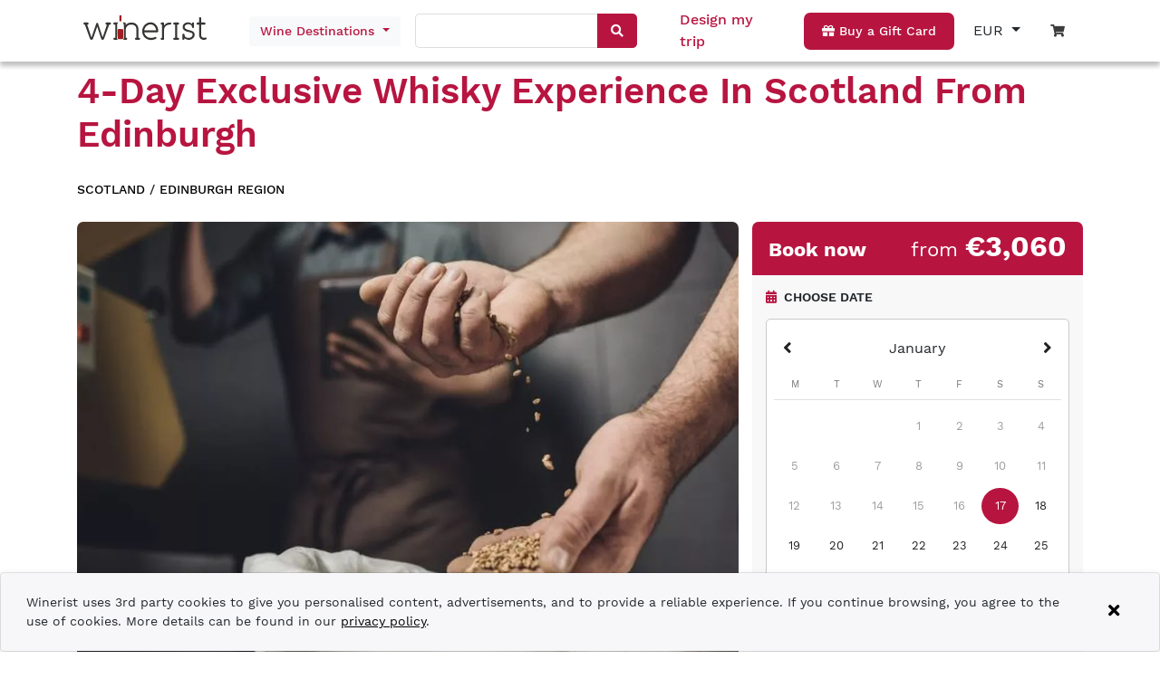

--- FILE ---
content_type: text/html; charset=UTF-8
request_url: https://www.winerist.com/wine-tours/scotland/edinburgh/4-day-exclusive-whisky-experience-in-scotland
body_size: 35938
content:
<!DOCTYPE html><html lang="en"><head>
    <meta charset="utf-8">
    <title>Product</title>
    <base href="/">
    <meta name="viewport" content="width=device-width, initial-scale=1">
    <link rel="icon" type="image/x-icon" href="favicon.ico">

    <!-- Global site tag (gtag.js) - Google Analytics -->
    <script async="" src="https://www.googletagmanager.com/gtag/js?id=G-ZJD8PG4H0C"></script>
    <script>
      var isProduction = location.hostname === 'www.winerist.com' || location.hostname === 'winerist.com';
      var isDebuggingWithTagAssistant = location.search.indexOf('gtm_debug=') > -1;

      if (isProduction || isDebuggingWithTagAssistant) {
        window.dataLayer = window.dataLayer || [];
        function gtag() {
          dataLayer.push(arguments);
        }
        gtag('js', new Date());

        gtag('config', 'G-ZJD8PG4H0C', { send_page_view: false });
      } else {
        function gtag() {
          // ignore
        }
      }
    </script>

    <!-- Meta Pixel Code -->
    <script>
      !(function (f, b, e, v, n, t, s) {
        var isProduction = location.hostname === 'www.winerist.com' || location.hostname === 'winerist.com';
        if (!isProduction) return;

        if (f.fbq) return;
        n = f.fbq = function () {
          n.callMethod ? n.callMethod.apply(n, arguments) : n.queue.push(arguments);
        };
        if (!f._fbq) f._fbq = n;
        n.push = n;
        n.loaded = !0;
        n.version = '2.0';
        n.queue = [];
        t = b.createElement(e);
        t.async = !0;
        t.src = v;
        s = b.getElementsByTagName(e)[0];
        s.parentNode.insertBefore(t, s);
      })(window, document, 'script', 'https://connect.facebook.net/en_US/fbevents.js');

      if ('fbq' in window) {
        fbq('init', '390219993127465');
        fbq('track', 'PageView');
      }
    </script>
    <noscript><img
        height="1"
        width="1"
        style="display: none"
        src="https://www.facebook.com/tr?id=390219993127465&ev=PageView&noscript=1"
    /></noscript>
    <!-- End Meta Pixel Code -->
    <meta name="facebook-domain-verification" content="xhlv44kk3b0a9b3zuzv2o2tz3e2uns">
  <style>@charset "UTF-8";body{--primary-color:#b71540;--primary-lighter-color:#e9b9c6;--primary-darker-color:#9f0c2a;--text-primary-color:#ffffff;--text-primary-lighter-color:rgba(0, 0, 0, .87);--text-primary-darker-color:#ffffff}body{--accent-color:#b71540;--accent-lighter-color:#e9b9c6;--accent-darker-color:#9f0c2a;--text-accent-color:#ffffff;--text-accent-lighter-color:rgba(0, 0, 0, .87);--text-accent-darker-color:#ffffff}body{--warn-color:#ff0000;--warn-lighter-color:#ffb3b3;--warn-darker-color:#ff0000;--text-warn-color:#ffffff;--text-warn-lighter-color:rgba(0, 0, 0, .87);--text-warn-darker-color:#ffffff}@font-face{font-family:WorkSans;font-style:normal;font-weight:100;font-display:swap;src:url(WorkSans-Thin.2a0297751f093ca2.woff2) format("woff2"),url(WorkSans-Thin.cfc41bbceb918ab4.ttf) format("truetype")}@font-face{font-family:WorkSans;font-style:normal;font-weight:200;font-display:swap;src:url(WorkSans-ExtraLight.d829b7e2174ccb1f.woff2) format("woff2"),url(WorkSans-ExtraLight.9732894345b4f735.ttf) format("truetype")}@font-face{font-family:WorkSans;font-style:normal;font-weight:300;font-display:swap;src:url(WorkSans-Light.8a0db97ee73796e1.woff2) format("woff2"),url(WorkSans-Light.f1eda037aa1d97f8.ttf) format("truetype")}@font-face{font-family:WorkSans;font-style:normal;font-weight:400;font-display:swap;src:url(WorkSans-Regular.95016918b88d62bf.woff2) format("woff2"),url(WorkSans-Regular.2cc053b559100b98.ttf) format("truetype")}@font-face{font-family:WorkSans;font-style:normal;font-weight:500;font-display:swap;src:url(WorkSans-Medium.0afe9be58256660f.woff2) format("woff2"),url(WorkSans-Medium.6ce7fa0a3ad1322b.ttf) format("truetype")}@font-face{font-family:WorkSans;font-style:normal;font-weight:600;font-display:swap;src:url(WorkSans-SemiBold.74de8bc88f100dd7.woff2) format("woff2"),url(WorkSans-SemiBold.f4b232acc95f0449.ttf) format("truetype")}@font-face{font-family:WorkSans;font-style:normal;font-weight:700;font-display:swap;src:url(WorkSans-Bold.91ed034dffe3cca0.woff2) format("woff2"),url(WorkSans-Bold.3778c45bf99f294b.ttf) format("truetype")}@font-face{font-family:WorkSans;font-style:normal;font-weight:800;font-display:swap;src:url(WorkSans-ExtraBold.4bb9bf4c9dac1202.woff2) format("woff2"),url(WorkSans-ExtraBold.dcd5b790ad8e3553.ttf) format("truetype")}@font-face{font-family:WorkSans;font-style:normal;font-weight:900;font-display:swap;src:url(WorkSans-Black.eeefb6a807713d25.woff2) format("woff2"),url(WorkSans-Black.7db34cd95788c52a.ttf) format("truetype")}body{font-family:WorkSans,sans-serif!important;font-weight:500}:root{--blue:#007bff;--indigo:#6610f2;--purple:#6f42c1;--pink:#e83e8c;--red:#dc3545;--orange:#fd7e14;--yellow:#ffc107;--green:#28a745;--teal:#20c997;--cyan:#17a2b8;--white:#fff;--gray:#6c757d;--gray-dark:#343a40;--primary:#007bff;--secondary:#6c757d;--success:#28a745;--info:#17a2b8;--warning:#ffc107;--danger:#dc3545;--light:#f8f9fa;--dark:#343a40;--breakpoint-xs:0;--breakpoint-sm:576px;--breakpoint-md:768px;--breakpoint-lg:992px;--breakpoint-xl:1200px;--font-family-sans-serif:-apple-system,BlinkMacSystemFont,"Segoe UI",Roboto,"Helvetica Neue",Arial,"Noto Sans","Liberation Sans",sans-serif,"Apple Color Emoji","Segoe UI Emoji","Segoe UI Symbol","Noto Color Emoji";--font-family-monospace:SFMono-Regular,Menlo,Monaco,Consolas,"Liberation Mono","Courier New",monospace}*,:after,:before{box-sizing:border-box}html{font-family:sans-serif;line-height:1.15;-webkit-text-size-adjust:100%;-webkit-tap-highlight-color:transparent}body{margin:0;font-family:-apple-system,BlinkMacSystemFont,Segoe UI,Roboto,Helvetica Neue,Arial,Noto Sans,Liberation Sans,sans-serif,"Apple Color Emoji","Segoe UI Emoji",Segoe UI Symbol,"Noto Color Emoji";font-size:1rem;font-weight:400;line-height:1.5;color:#212529;text-align:left;background-color:#fff}@media print{*,:after,:before{text-shadow:none!important;box-shadow:none!important}@page{size:a3}body{min-width:992px!important}}:root{--swiper-theme-color:#007aff}:root{--swiper-navigation-size:44px}</style><style>@charset "UTF-8";.mat-calendar-body{font-size:13px}.mat-calendar-body-label{font-size:14px;font-weight:500}.mat-calendar-table-header th{font-size:11px;font-weight:400}.mat-form-field{font-size:inherit;font-weight:400;line-height:1.125;font-family:WorkSans;letter-spacing:normal}.mat-form-field-wrapper{padding-bottom:1.34375em}.mat-form-field-infix{padding:.5em 0;border-top:.84375em solid transparent}.mat-form-field-label-wrapper{top:-.84375em;padding-top:.84375em}.mat-form-field-underline{bottom:1.34375em}.mat-form-field-subscript-wrapper{font-size:75%;margin-top:.6666666667em;top:calc(100% - 1.7916666667em)}.mat-form-field-appearance-legacy .mat-form-field-wrapper{padding-bottom:1.25em}.mat-form-field-appearance-legacy .mat-form-field-infix{padding:.4375em 0}.mat-form-field-appearance-legacy .mat-form-field-underline{bottom:1.25em}.mat-form-field-appearance-legacy .mat-form-field-subscript-wrapper{margin-top:.5416666667em;top:calc(100% - 1.6666666667em)}input.mat-input-element{margin-top:-.0625em}.cdk-visually-hidden{border:0;clip:rect(0 0 0 0);height:1px;margin:-1px;overflow:hidden;padding:0;position:absolute;width:1px;white-space:nowrap;outline:0;-webkit-appearance:none;-moz-appearance:none;left:0}.mat-focus-indicator{position:relative}.mat-focus-indicator:before{inset:0;position:absolute;box-sizing:border-box;pointer-events:none;display:var(--mat-focus-indicator-display, none);border:var(--mat-focus-indicator-border-width, 3px) var(--mat-focus-indicator-border-style, solid) var(--mat-focus-indicator-border-color, transparent);border-radius:var(--mat-focus-indicator-border-radius, 4px)}.mat-focus-indicator:focus:before{content:""}body{--primary-color:#b71540;--primary-lighter-color:#e9b9c6;--primary-darker-color:#9f0c2a;--text-primary-color:#ffffff;--text-primary-lighter-color:rgba(0, 0, 0, .87);--text-primary-darker-color:#ffffff}body{--accent-color:#b71540;--accent-lighter-color:#e9b9c6;--accent-darker-color:#9f0c2a;--text-accent-color:#ffffff;--text-accent-lighter-color:rgba(0, 0, 0, .87);--text-accent-darker-color:#ffffff}body{--warn-color:#ff0000;--warn-lighter-color:#ffb3b3;--warn-darker-color:#ff0000;--text-warn-color:#ffffff;--text-warn-lighter-color:rgba(0, 0, 0, .87);--text-warn-darker-color:#ffffff}.mat-calendar-table-header-divider:after{background:rgba(0,0,0,.12)}.mat-calendar-table-header,.mat-calendar-body-label{color:#0000008a}.mat-calendar-body-cell-content{color:#000000de;border-color:transparent}.mat-calendar-body-disabled>.mat-calendar-body-cell-content:not(.mat-calendar-body-selected):not(.mat-calendar-body-comparison-identical){color:#00000061}.mat-calendar-body-selected{background-color:#b71540;color:#fff}.mat-calendar-body-today.mat-calendar-body-selected{box-shadow:inset 0 0 0 1px #fff}@media (hover: hover){.mat-calendar-body-cell:not(.mat-calendar-body-disabled):hover>.mat-calendar-body-cell-content:not(.mat-calendar-body-selected):not(.mat-calendar-body-comparison-identical){background-color:#b715404d}}.mat-form-field-ripple{background-color:#000000de}.mat-form-field-appearance-legacy .mat-form-field-underline{background-color:#0000006b}.mat-input-element:disabled{color:#00000061}.mat-input-element{caret-color:#b71540}.mat-input-element::placeholder{color:#0000006b}.mat-input-element::-moz-placeholder{color:#0000006b}.mat-input-element::-webkit-input-placeholder{color:#0000006b}.mat-input-element:-ms-input-placeholder{color:#0000006b}@font-face{font-family:WorkSans;font-style:normal;font-weight:100;font-display:swap;src:url(WorkSans-Thin.2a0297751f093ca2.woff2) format("woff2"),url(WorkSans-Thin.cfc41bbceb918ab4.ttf) format("truetype")}@font-face{font-family:WorkSans;font-style:normal;font-weight:200;font-display:swap;src:url(WorkSans-ExtraLight.d829b7e2174ccb1f.woff2) format("woff2"),url(WorkSans-ExtraLight.9732894345b4f735.ttf) format("truetype")}@font-face{font-family:WorkSans;font-style:normal;font-weight:300;font-display:swap;src:url(WorkSans-Light.8a0db97ee73796e1.woff2) format("woff2"),url(WorkSans-Light.f1eda037aa1d97f8.ttf) format("truetype")}@font-face{font-family:WorkSans;font-style:normal;font-weight:400;font-display:swap;src:url(WorkSans-Regular.95016918b88d62bf.woff2) format("woff2"),url(WorkSans-Regular.2cc053b559100b98.ttf) format("truetype")}@font-face{font-family:WorkSans;font-style:normal;font-weight:500;font-display:swap;src:url(WorkSans-Medium.0afe9be58256660f.woff2) format("woff2"),url(WorkSans-Medium.6ce7fa0a3ad1322b.ttf) format("truetype")}@font-face{font-family:WorkSans;font-style:normal;font-weight:600;font-display:swap;src:url(WorkSans-SemiBold.74de8bc88f100dd7.woff2) format("woff2"),url(WorkSans-SemiBold.f4b232acc95f0449.ttf) format("truetype")}@font-face{font-family:WorkSans;font-style:normal;font-weight:700;font-display:swap;src:url(WorkSans-Bold.91ed034dffe3cca0.woff2) format("woff2"),url(WorkSans-Bold.3778c45bf99f294b.ttf) format("truetype")}@font-face{font-family:WorkSans;font-style:normal;font-weight:800;font-display:swap;src:url(WorkSans-ExtraBold.4bb9bf4c9dac1202.woff2) format("woff2"),url(WorkSans-ExtraBold.dcd5b790ad8e3553.ttf) format("truetype")}@font-face{font-family:WorkSans;font-style:normal;font-weight:900;font-display:swap;src:url(WorkSans-Black.eeefb6a807713d25.woff2) format("woff2"),url(WorkSans-Black.7db34cd95788c52a.ttf) format("truetype")}body{font-family:WorkSans,sans-serif!important;font-weight:500}h1,h1,h2,h6{font-weight:600!important}a{color:#000!important}.red{color:#b71540!important}.button{background-color:#b71540;padding:10px 20px;display:inline-block;color:#fff!important;text-decoration:none;font-size:14px;font-weight:500;text-align:center;border-radius:7px;transition:.3s;width:max-content}.button:hover{background-color:#b71540;color:#fff!important;text-decoration:none;transition:.3s}.button.white{background-color:#fff;text-decoration:none;color:#3c3c3c!important;transition:.3s}.button.white:hover{color:#000;transition:.3s;text-decoration:none}.button.transparent{background-color:transparent;text-decoration:none;color:#3c3c3c!important;transition:.3s}.button.transparent:hover{color:#000!important;transition:.3s;text-decoration:none}.text-system-color{color:#b71540}.color-brand-red{color:#b71540!important}.fw-400{font-weight:400!important}.fw-500{font-weight:500!important}.fw-600{font-weight:600!important}.fw-700{font-weight:700!important}.fs-12{font-size:12px!important}.fs-14{font-size:14px!important}.fs-16{font-size:16px!important}.fs-18{font-size:18px!important}.fs-22{font-size:22px!important}.fs-32{font-size:32px!important}.noselect{-webkit-touch-callout:none;-webkit-user-select:none;user-select:none}@media only screen and (max-width: 991px){.newsletter{text-align:center}}.cursor-pointer{cursor:pointer}.font-smaller{font-size:smaller}.list-style-none{list-style:none}app-root .btn:focus{box-shadow:0 0 0 .2rem #b7154040}:root{--blue:#007bff;--indigo:#6610f2;--purple:#6f42c1;--pink:#e83e8c;--red:#dc3545;--orange:#fd7e14;--yellow:#ffc107;--green:#28a745;--teal:#20c997;--cyan:#17a2b8;--white:#fff;--gray:#6c757d;--gray-dark:#343a40;--primary:#007bff;--secondary:#6c757d;--success:#28a745;--info:#17a2b8;--warning:#ffc107;--danger:#dc3545;--light:#f8f9fa;--dark:#343a40;--breakpoint-xs:0;--breakpoint-sm:576px;--breakpoint-md:768px;--breakpoint-lg:992px;--breakpoint-xl:1200px;--font-family-sans-serif:-apple-system,BlinkMacSystemFont,"Segoe UI",Roboto,"Helvetica Neue",Arial,"Noto Sans","Liberation Sans",sans-serif,"Apple Color Emoji","Segoe UI Emoji","Segoe UI Symbol","Noto Color Emoji";--font-family-monospace:SFMono-Regular,Menlo,Monaco,Consolas,"Liberation Mono","Courier New",monospace}*,:after,:before{box-sizing:border-box}html{font-family:sans-serif;line-height:1.15;-webkit-text-size-adjust:100%;-webkit-tap-highlight-color:transparent}footer,header,nav,section{display:block}body{margin:0;font-family:-apple-system,BlinkMacSystemFont,Segoe UI,Roboto,Helvetica Neue,Arial,Noto Sans,Liberation Sans,sans-serif,"Apple Color Emoji","Segoe UI Emoji",Segoe UI Symbol,"Noto Color Emoji";font-size:1rem;font-weight:400;line-height:1.5;color:#212529;text-align:left;background-color:#fff}[tabindex="-1"]:focus:not(:focus-visible){outline:0!important}hr{box-sizing:content-box;height:0;overflow:visible}h1,h2,h6{margin-top:0;margin-bottom:.5rem}p{margin-top:0;margin-bottom:1rem}ul{margin-top:0;margin-bottom:1rem}small{font-size:80%}a{color:#007bff;text-decoration:none;background-color:transparent}a:hover{color:#0056b3;text-decoration:underline}img{vertical-align:middle;border-style:none}svg{overflow:hidden;vertical-align:middle}table{border-collapse:collapse}th{text-align:inherit;text-align:-webkit-match-parent}label{display:inline-block;margin-bottom:.5rem}button{border-radius:0}button:focus:not(:focus-visible){outline:0}button,input{margin:0;font-family:inherit;font-size:inherit;line-height:inherit}button,input{overflow:visible}button{text-transform:none}[type=button],button{-webkit-appearance:button}[type=button]:not(:disabled),button:not(:disabled){cursor:pointer}[type=button]::-moz-focus-inner,button::-moz-focus-inner{padding:0;border-style:none}input[type=radio]{box-sizing:border-box;padding:0}[hidden]{display:none!important}h1,h2,h6{margin-bottom:.5rem;font-weight:500;line-height:1.2}h1{font-size:2.5rem}h2{font-size:2rem}h6{font-size:1rem}hr{margin-top:1rem;margin-bottom:1rem;border:0;border-top:1px solid rgba(0,0,0,.1)}small{font-size:.875em;font-weight:400}.list-unstyled{padding-left:0;list-style:none}.container{width:100%;padding-right:15px;padding-left:15px;margin-right:auto;margin-left:auto}@media (min-width:576px){.container{max-width:540px}}@media (min-width:768px){.container{max-width:720px}}@media (min-width:992px){.container{max-width:960px}}@media (min-width:1200px){.container{max-width:1140px}}.row{display:flex;flex-wrap:wrap;margin-right:-15px;margin-left:-15px}.col,.col-12,.col-4,.col-6,.col-lg-4,.col-lg-8,.col-md-2,.col-md-6,.col-md-auto,.col-sm-3,.col-sm-6,.col-xl-5{position:relative;width:100%;padding-right:15px;padding-left:15px}.col{flex-basis:0;flex-grow:1;max-width:100%}.col-4{flex:0 0 33.333333%;max-width:33.333333%}.col-6{flex:0 0 50%;max-width:50%}.col-12{flex:0 0 100%;max-width:100%}@media (min-width:576px){.col-sm-3{flex:0 0 25%;max-width:25%}.col-sm-6{flex:0 0 50%;max-width:50%}}@media (min-width:768px){.col-md-auto{flex:0 0 auto;width:auto;max-width:100%}.col-md-2{flex:0 0 16.666667%;max-width:16.666667%}.col-md-6{flex:0 0 50%;max-width:50%}.offset-md-3{margin-left:25%}}@media (min-width:992px){.col-lg-4{flex:0 0 33.333333%;max-width:33.333333%}.col-lg-8{flex:0 0 66.666667%;max-width:66.666667%}.offset-lg-0{margin-left:0}}@media (min-width:1200px){.col-xl-5{flex:0 0 41.666667%;max-width:41.666667%}}.btn{display:inline-block;font-weight:400;color:#212529;text-align:center;vertical-align:middle;-webkit-user-select:none;user-select:none;background-color:transparent;border:1px solid transparent;padding:.375rem .75rem;font-size:1rem;line-height:1.5;border-radius:.25rem;transition:color .15s ease-in-out,background-color .15s ease-in-out,border-color .15s ease-in-out,box-shadow .15s ease-in-out}@media (prefers-reduced-motion:reduce){.btn{transition:none}}.btn:hover{color:#212529;text-decoration:none}.btn:focus{outline:0;box-shadow:0 0 0 .2rem #007bff40}.btn:disabled{opacity:.65}.btn:not(:disabled):not(.disabled){cursor:pointer}.btn-light{color:#212529;background-color:#f8f9fa;border-color:#f8f9fa}.btn-light:hover{color:#212529;background-color:#e2e6ea;border-color:#dae0e5}.btn-light:focus{color:#212529;background-color:#e2e6ea;border-color:#dae0e5;box-shadow:0 0 0 .2rem #d8d9db80}.btn-light:disabled{color:#212529;background-color:#f8f9fa;border-color:#f8f9fa}.btn-light:not(:disabled):not(.disabled):active{color:#212529;background-color:#dae0e5;border-color:#d3d9df}.btn-light:not(:disabled):not(.disabled):active:focus{box-shadow:0 0 0 .2rem #d8d9db80}.btn-block{display:block;width:100%}.fade{transition:opacity .15s linear}@media (prefers-reduced-motion:reduce){.fade{transition:none}}.fade:not(.show){opacity:0}.dropdown{position:relative}.dropdown-toggle{white-space:nowrap}.dropdown-toggle:after{display:inline-block;margin-left:.255em;vertical-align:.255em;content:"";border-top:.3em solid;border-right:.3em solid transparent;border-bottom:0;border-left:.3em solid transparent}.dropdown-toggle:empty:after{margin-left:0}.dropdown-menu{position:absolute;top:100%;left:0;z-index:1000;display:none;float:left;min-width:10rem;padding:.5rem 0;margin:.125rem 0 0;font-size:1rem;color:#212529;text-align:left;list-style:none;background-color:#fff;background-clip:padding-box;border:1px solid rgba(0,0,0,.15);border-radius:.25rem}.dropdown-item{display:block;width:100%;padding:.25rem 1.5rem;clear:both;font-weight:400;color:#212529;text-align:inherit;white-space:nowrap;background-color:transparent;border:0}.dropdown-item:focus,.dropdown-item:hover{color:#16181b;text-decoration:none;background-color:#e9ecef}.dropdown-item:active{color:#fff;text-decoration:none;background-color:#007bff}.dropdown-item:disabled{color:#adb5bd;pointer-events:none;background-color:transparent}.toast{flex-basis:350px;max-width:350px;font-size:.875rem;background-color:#ffffffd9;background-clip:padding-box;border:1px solid rgba(0,0,0,.1);box-shadow:0 .25rem .75rem #0000001a;opacity:0;border-radius:.25rem}.toast:not(:last-child){margin-bottom:.75rem}.toast-body{padding:.75rem}.modal{position:fixed;top:0;left:0;z-index:1050;display:none;width:100%;height:100%;overflow:hidden;outline:0}.modal-dialog{position:relative;width:auto;margin:.5rem;pointer-events:none}.modal.fade .modal-dialog{transition:transform .3s ease-out;transform:translateY(-50px)}@media (prefers-reduced-motion:reduce){.modal.fade .modal-dialog{transition:none}}.modal-dialog-centered{display:flex;align-items:center;min-height:calc(100% - 1rem)}.modal-dialog-centered:before{display:block;height:calc(100vh - 1rem);height:min-content;content:""}.modal-content{position:relative;display:flex;flex-direction:column;width:100%;pointer-events:auto;background-color:#fff;background-clip:padding-box;border:1px solid rgba(0,0,0,.2);border-radius:.3rem;outline:0}@media (min-width:576px){.modal-dialog{max-width:500px;margin:1.75rem auto}.modal-dialog-centered{min-height:calc(100% - 3.5rem)}.modal-dialog-centered:before{height:calc(100vh - 3.5rem);height:min-content}}.align-baseline{vertical-align:baseline!important}.bg-white{background-color:#fff!important}.bg-transparent{background-color:transparent!important}.border-0{border:0!important}.d-none{display:none!important}.d-inline-block{display:inline-block!important}.d-block{display:block!important}.d-flex{display:flex!important}.d-inline-flex{display:inline-flex!important}@media (min-width:576px){.d-sm-none{display:none!important}.d-sm-block{display:block!important}}@media (min-width:768px){.d-md-none{display:none!important}.d-md-block{display:block!important}}@media (min-width:992px){.d-lg-none{display:none!important}.d-lg-inline-block{display:inline-block!important}.d-lg-flex{display:flex!important}}.flex-column{flex-direction:column!important}.flex-wrap{flex-wrap:wrap!important}.justify-content-start{justify-content:flex-start!important}.justify-content-end{justify-content:flex-end!important}.justify-content-center{justify-content:center!important}.justify-content-between{justify-content:space-between!important}.align-items-center{align-items:center!important}.align-items-baseline{align-items:baseline!important}.align-self-end{align-self:flex-end!important}.position-relative{position:relative!important}.position-absolute{position:absolute!important}.position-fixed{position:fixed!important}.fixed-top{position:fixed;top:0;right:0;left:0;z-index:1030}.w-100{width:100%!important}.h-100{height:100%!important}.m-0{margin:0!important}.mt-0{margin-top:0!important}.mb-0{margin-bottom:0!important}.mt-1{margin-top:.25rem!important}.mr-1{margin-right:.25rem!important}.mb-1{margin-bottom:.25rem!important}.ml-1{margin-left:.25rem!important}.mr-2{margin-right:.5rem!important}.mb-2{margin-bottom:.5rem!important}.ml-2{margin-left:.5rem!important}.my-3{margin-top:1rem!important}.mb-3,.my-3{margin-bottom:1rem!important}.ml-3{margin-left:1rem!important}.mt-4,.my-4{margin-top:1.5rem!important}.mx-4{margin-right:1.5rem!important}.my-4{margin-bottom:1.5rem!important}.mx-4{margin-left:1.5rem!important}.mb-5{margin-bottom:3rem!important}.p-0{padding:0!important}.py-0{padding-top:0!important}.px-0{padding-right:0!important}.py-0{padding-bottom:0!important}.pl-0,.px-0{padding-left:0!important}.p-1{padding:.25rem!important}.py-1{padding-top:.25rem!important}.px-1{padding-right:.25rem!important}.py-1{padding-bottom:.25rem!important}.px-1{padding-left:.25rem!important}.py-2{padding-top:.5rem!important}.px-2{padding-right:.5rem!important}.py-2{padding-bottom:.5rem!important}.pl-2,.px-2{padding-left:.5rem!important}.p-3{padding:1rem!important}.pt-3,.py-3{padding-top:1rem!important}.pr-3,.px-3{padding-right:1rem!important}.pb-3,.py-3{padding-bottom:1rem!important}.pl-3,.px-3{padding-left:1rem!important}.pt-4,.py-4{padding-top:1.5rem!important}.pb-4,.py-4{padding-bottom:1.5rem!important}.my-auto{margin-top:auto!important}.mx-auto{margin-right:auto!important}.my-auto{margin-bottom:auto!important}.mx-auto{margin-left:auto!important}@media (min-width:768px){.my-md-5{margin-top:3rem!important}.my-md-5{margin-bottom:3rem!important}}@media (min-width:992px){.mt-lg-0{margin-top:0!important}.pl-lg-0{padding-left:0!important}}.text-nowrap{white-space:nowrap!important}.text-left{text-align:left!important}.text-right{text-align:right!important}.text-center{text-align:center!important}.text-uppercase{text-transform:uppercase!important}.text-capitalize{text-transform:capitalize!important}.text-muted{color:#6c757d!important}@media print{*,:after,:before{text-shadow:none!important;box-shadow:none!important}a:not(.btn){text-decoration:underline}img,tr{page-break-inside:avoid}h2,p{orphans:3;widows:3}h2{page-break-after:avoid}@page{size:a3}body,.container{min-width:992px!important}}@font-face{font-family:swiper-icons;src:url(data:application/font-woff;charset=utf-8;base64,\ [base64]//wADZ2x5ZgAAAywAAADMAAAD2MHtryVoZWFkAAABbAAAADAAAAA2E2+eoWhoZWEAAAGcAAAAHwAAACQC9gDzaG10eAAAAigAAAAZAAAArgJkABFsb2NhAAAC0AAAAFoAAABaFQAUGG1heHAAAAG8AAAAHwAAACAAcABAbmFtZQAAA/gAAAE5AAACXvFdBwlwb3N0AAAFNAAAAGIAAACE5s74hXjaY2BkYGAAYpf5Hu/j+W2+MnAzMYDAzaX6QjD6/4//Bxj5GA8AuRwMYGkAPywL13jaY2BkYGA88P8Agx4j+/8fQDYfA1AEBWgDAIB2BOoAeNpjYGRgYNBh4GdgYgABEMnIABJzYNADCQAACWgAsQB42mNgYfzCOIGBlYGB0YcxjYGBwR1Kf2WQZGhhYGBiYGVmgAFGBiQQkOaawtDAoMBQxXjg/wEGPcYDDA4wNUA2CCgwsAAAO4EL6gAAeNpj2M0gyAACqxgGNWBkZ2D4/wMA+xkDdgAAAHjaY2BgYGaAYBkGRgYQiAHyGMF8FgYHIM3DwMHABGQrMOgyWDLEM1T9/w8UBfEMgLzE////P/5//f/V/xv+r4eaAAeMbAxwIUYmIMHEgKYAYjUcsDAwsLKxc3BycfPw8jEQA/[base64]/uznmfPFBNODM2K7MTQ45YEAZqGP81AmGGcF3iPqOop0r1SPTaTbVkfUe4HXj97wYE+yNwWYxwWu4v1ugWHgo3S1XdZEVqWM7ET0cfnLGxWfkgR42o2PvWrDMBSFj/IHLaF0zKjRgdiVMwScNRAoWUoH78Y2icB/yIY09An6AH2Bdu/UB+yxopYshQiEvnvu0dURgDt8QeC8PDw7Fpji3fEA4z/PEJ6YOB5hKh4dj3EvXhxPqH/SKUY3rJ7srZ4FZnh1PMAtPhwP6fl2PMJMPDgeQ4rY8YT6Gzao0eAEA409DuggmTnFnOcSCiEiLMgxCiTI6Cq5DZUd3Qmp10vO0LaLTd2cjN4fOumlc7lUYbSQcZFkutRG7g6JKZKy0RmdLY680CDnEJ+UMkpFFe1RN7nxdVpXrC4aTtnaurOnYercZg2YVmLN/d/gczfEimrE/fs/bOuq29Zmn8tloORaXgZgGa78yO9/cnXm2BpaGvq25Dv9S4E9+5SIc9PqupJKhYFSSl47+Qcr1mYNAAAAeNptw0cKwkAAAMDZJA8Q7OUJvkLsPfZ6zFVERPy8qHh2YER+3i/BP83vIBLLySsoKimrqKqpa2hp6+jq6RsYGhmbmJqZSy0sraxtbO3sHRydnEMU4uR6yx7JJXveP7WrDycAAAAAAAH//wACeNpjYGRgYOABYhkgZgJCZgZNBkYGLQZtIJsFLMYAAAw3ALgAeNolizEKgDAQBCchRbC2sFER0YD6qVQiBCv/H9ezGI6Z5XBAw8CBK/m5iQQVauVbXLnOrMZv2oLdKFa8Pjuru2hJzGabmOSLzNMzvutpB3N42mNgZGBg4GKQYzBhYMxJLMlj4GBgAYow/P/PAJJhLM6sSoWKfWCAAwDAjgbRAAB42mNgYGBkAIIbCZo5IPrmUn0hGA0AO8EFTQAA);font-weight:400;font-style:normal}:root{--swiper-theme-color:#007aff}.swiper{margin-left:auto;margin-right:auto;position:relative;overflow:hidden;list-style:none;padding:0;z-index:1}.swiper-wrapper{position:relative;width:100%;height:100%;z-index:1;display:flex;transition-property:transform;box-sizing:content-box}.swiper-wrapper{transform:translateZ(0)}.swiper-slide{flex-shrink:0;width:100%;height:100%;position:relative;transition-property:transform}:root{--swiper-navigation-size:44px}.swiper-button-next,.swiper-button-prev{position:absolute;top:50%;width:calc(var(--swiper-navigation-size)/ 44 * 27);height:var(--swiper-navigation-size);margin-top:calc(0px - (var(--swiper-navigation-size)/ 2));z-index:10;cursor:pointer;display:flex;align-items:center;justify-content:center;color:var(--swiper-navigation-color,var(--swiper-theme-color))}.swiper-button-next:after,.swiper-button-prev:after{font-family:swiper-icons;font-size:var(--swiper-navigation-size);text-transform:none!important;letter-spacing:0;font-variant:initial;line-height:1}.swiper-button-prev{left:10px;right:auto}.swiper-button-prev:after{content:"prev"}.swiper-button-next{right:10px;left:auto}.swiper-button-next:after{content:"next"}</style><link rel="stylesheet" href="styles.9c7afa01f7586b32.css" media="print" onload="this.media='all'"><noscript><link rel="stylesheet" href="styles.9c7afa01f7586b32.css"></noscript><style>.fa,.far,.fas{-moz-osx-font-smoothing:grayscale;-webkit-font-smoothing:antialiased;display:inline-block;font-style:normal;font-variant:normal;text-rendering:auto;line-height:1}.fa-angle-left:before{content:"\f104"}.fa-angle-right:before{content:"\f105"}.fa-calendar-alt:before{content:"\f073"}.fa-caret-down:before{content:"\f0d7"}.fa-check:before{content:"\f00c"}.fa-coins:before{content:"\f51e"}.fa-comment:before{content:"\f075"}.fa-comments:before{content:"\f086"}.fa-gift:before{content:"\f06b"}.fa-globe-americas:before{content:"\f57d"}.fa-hourglass-start:before{content:"\f251"}.fa-images:before{content:"\f302"}.fa-minus:before{content:"\f068"}.fa-plus:before{content:"\f067"}.fa-search:before{content:"\f002"}.fa-shopping-cart:before{content:"\f07a"}.fa-times:before{content:"\f00d"}.fa-user-friends:before{content:"\f500"}@font-face{font-family:"Font Awesome 5 Free";font-style:normal;font-weight:400;font-display:block;src:url(fa-regular-400.a0140e7cea6c13f1.eot);src:url(fa-regular-400.a0140e7cea6c13f1.eot?#iefix) format("embedded-opentype"),url(fa-regular-400.e2b3a9dcfb1fca6e.woff2) format("woff2"),url(fa-regular-400.04dd5282f2256565.woff) format("woff"),url(fa-regular-400.7346017cbe156280.ttf) format("truetype"),url(fa-regular-400.ee37fbccfd7cfca6.svg#fontawesome) format("svg")}.far{font-weight:400}@font-face{font-family:"Font Awesome 5 Free";font-style:normal;font-weight:900;font-display:block;src:url(fa-solid-900.974801a4444657f1.eot);src:url(fa-solid-900.974801a4444657f1.eot?#iefix) format("embedded-opentype"),url(fa-solid-900.620019ed9d1100b6.woff2) format("woff2"),url(fa-solid-900.e67670b0779338ff.woff) format("woff"),url(fa-solid-900.d5b0a3566b352ee9.ttf) format("truetype"),url(fa-solid-900.cd7322bf5a6e6fcf.svg#fontawesome) format("svg")}.fa,.far,.fas{font-family:"Font Awesome 5 Free"}.fa,.fas{font-weight:900}</style><link rel="stylesheet" href="fontawesome-5.9.0.8e2e07be53e027c6.css" media="print" onload="this.media='all'"><noscript><link rel="stylesheet" href="fontawesome-5.9.0.8e2e07be53e027c6.css"></noscript><style ng-transition="winerist">[_nghost-sc17]{display:block;height:94px}@media screen and (min-width: 48rem){[_nghost-sc17]{height:61px}}header[_ngcontent-sc17]{box-shadow:0 5px 5px #00000040}header[_ngcontent-sc17]   .col[_ngcontent-sc17] > div[_ngcontent-sc17]{padding:10px 0}header[_ngcontent-sc17]   .desktop[_ngcontent-sc17]   .logo[_ngcontent-sc17]{height:63px}header[_ngcontent-sc17]   .desktop[_ngcontent-sc17]   .logo[_ngcontent-sc17] > a[_ngcontent-sc17]{height:100%;display:block}header[_ngcontent-sc17]   .desktop[_ngcontent-sc17]   .logo[_ngcontent-sc17] > a[_ngcontent-sc17] > img[_ngcontent-sc17]{width:150px;position:relative;top:50%;transform:translateY(-50%)}header[_ngcontent-sc17]   .mobile-header[_ngcontent-sc17]   .logo[_ngcontent-sc17] > a[_ngcontent-sc17] > img[_ngcontent-sc17]{width:100%}header[_ngcontent-sc17]   .mobile-header[_ngcontent-sc17]   .logo[_ngcontent-sc17]{display:table;height:100%}header[_ngcontent-sc17]   .mobile-header[_ngcontent-sc17]   .logo[_ngcontent-sc17]   a[_ngcontent-sc17]{display:table-cell;vertical-align:middle}header[_ngcontent-sc17]   .align-self-end[_ngcontent-sc17]{align-self:center!important}header[_ngcontent-sc17]   .bookings-counter[_ngcontent-sc17]{top:10px;line-height:12px;position:absolute;margin-left:6px;color:#fff;display:block;border-radius:20px;font-size:9px;width:16px;height:16px;border:solid 2px #ffffff;background-color:#b71540}.mobile-header[_ngcontent-sc17]   .button[_ngcontent-sc17]{padding:8px 10px}.mobile-header[_ngcontent-sc17]   .dx-toolbar[_ngcontent-sc17]   .dx-toolbar-items-container[_ngcontent-sc17]{height:auto}.destinations-button[_ngcontent-sc17]{font-family:inherit;font-size:14px;font-weight:500;color:#b71540!important;border:none}.destinations-dropdown[_ngcontent-sc17]{width:806px;padding:1.5rem;line-height:1.15;column-count:4;column-gap:1rem;orphans:1;widows:1}.destinations-dropdown[_ngcontent-sc17]   .region-name[_ngcontent-sc17]{font-size:.875rem;line-height:1.5;font-weight:400}.fixed-top-override[_ngcontent-sc17]{z-index:999}.mobile-navigation[_ngcontent-sc17]{position:absolute;left:0;top:60px;width:100%}.mobile-search[_ngcontent-sc17]{position:absolute;width:100%}.mobile-search[_ngcontent-sc17]   .search-control-wrapper[_ngcontent-sc17]{border-radius:4px;box-shadow:0 4px 8px #00000040;overflow:hidden}.mobile-destinations-toggle-wrapper[_ngcontent-sc17]{background-color:#dae0e5f2;box-shadow:0 4px 8px #00000040;line-height:1.125}.mobile-destinations-dropdown[_ngcontent-sc17]{background-color:#fffffff2;box-shadow:0 4px 8px #00000040;border-radius:0 0 6px 6px}.mobile-destinations-dropdown[_ngcontent-sc17]   #destinations-filter[_ngcontent-sc17]{background-color:#fff;border:1px solid #ddd;border-radius:4px;font-size:1rem;line-height:1.125;padding:.5rem;width:100%}.mobile-destinations-dropdown[_ngcontent-sc17]   .countries[_ngcontent-sc17]{max-height:calc(80vh - 94px);overflow:scroll}.mobile-destinations-dropdown[_ngcontent-sc17]   .country[_ngcontent-sc17]{font-size:1rem;font-weight:700;line-height:1.125}.mobile-destinations-dropdown[_ngcontent-sc17]   .region[_ngcontent-sc17]{font-size:.875rem;font-weight:400;line-height:1.2857}.mobile-destinations-dropdown[_ngcontent-sc17]   .region[_ngcontent-sc17]:not(.last):after{content:"|";color:#b71540;font-size:.75rem;line-height:1.5;margin-left:.5rem;margin-right:.5rem}.mobile-destinations-dropdown[_ngcontent-sc17]   .scrollable[_ngcontent-sc17]{color:#b71540;font-size:.75rem;line-height:1;margin:0;padding:2px 0;text-align:center}</style><style ng-transition="winerist">.toast[_ngcontent-sc49]{max-width:100%;background-color:#f7f7f9}.transparent[_ngcontent-sc49]{background-color:transparent;border:transparent}.consent-text[_ngcontent-sc49]{padding:10px 16px 10px 0;font-size:14px}</style><style ng-transition="winerist">.social-menu[_ngcontent-sc25]{list-style:none;display:flex;flex-wrap:wrap;align-items:center;padding:0;margin:0}.social-menu[_ngcontent-sc25]   li[_ngcontent-sc25]{margin:0 24px 14px 0}.social-menu[_ngcontent-sc25]   li[_ngcontent-sc25]   img[_ngcontent-sc25]{height:30px;width:30px}.social-menu[_ngcontent-sc25]   li[_ngcontent-sc25]:last-child{margin-right:0}.footer-bottom[_ngcontent-sc25]{padding-top:34px}.menu-footer[_ngcontent-sc25]{list-style:none;padding:0}.menu-footer[_ngcontent-sc25]   li[_ngcontent-sc25]{margin-bottom:10px}.menu-footer[_ngcontent-sc25]   li[_ngcontent-sc25]   a[_ngcontent-sc25]{font-size:15px;color:#464646}.copyright[_ngcontent-sc25]{clear:both;text-align:center;font-size:15px;color:#464646}@media (min-width: 320px) and (max-width: 769px){.social-menu[_ngcontent-sc25]{justify-content:center}.social-menu[_ngcontent-sc25]   li[_ngcontent-sc25]{margin-right:32px}}@media screen and (max-width: 767px){.mobile-row[_ngcontent-sc25]{margin:0}}</style><style ng-transition="winerist">[_nghost-sc26]{position:fixed;bottom:10px;right:10px}button[_ngcontent-sc26]{font-size:1.5rem}</style><style ng-transition="winerist">@font-face{font-family:swiper-icons;src:url(data:application/font-woff;charset=utf-8;base64,\ [base64]//wADZ2x5ZgAAAywAAADMAAAD2MHtryVoZWFkAAABbAAAADAAAAA2E2+eoWhoZWEAAAGcAAAAHwAAACQC9gDzaG10eAAAAigAAAAZAAAArgJkABFsb2NhAAAC0AAAAFoAAABaFQAUGG1heHAAAAG8AAAAHwAAACAAcABAbmFtZQAAA/gAAAE5AAACXvFdBwlwb3N0AAAFNAAAAGIAAACE5s74hXjaY2BkYGAAYpf5Hu/j+W2+MnAzMYDAzaX6QjD6/4//Bxj5GA8AuRwMYGkAPywL13jaY2BkYGA88P8Agx4j+/8fQDYfA1AEBWgDAIB2BOoAeNpjYGRgYNBh4GdgYgABEMnIABJzYNADCQAACWgAsQB42mNgYfzCOIGBlYGB0YcxjYGBwR1Kf2WQZGhhYGBiYGVmgAFGBiQQkOaawtDAoMBQxXjg/wEGPcYDDA4wNUA2CCgwsAAAO4EL6gAAeNpj2M0gyAACqxgGNWBkZ2D4/wMA+xkDdgAAAHjaY2BgYGaAYBkGRgYQiAHyGMF8FgYHIM3DwMHABGQrMOgyWDLEM1T9/w8UBfEMgLzE////P/5//f/V/xv+r4eaAAeMbAxwIUYmIMHEgKYAYjUcsDAwsLKxc3BycfPw8jEQA/[base64]/uznmfPFBNODM2K7MTQ45YEAZqGP81AmGGcF3iPqOop0r1SPTaTbVkfUe4HXj97wYE+yNwWYxwWu4v1ugWHgo3S1XdZEVqWM7ET0cfnLGxWfkgR42o2PvWrDMBSFj/IHLaF0zKjRgdiVMwScNRAoWUoH78Y2icB/yIY09An6AH2Bdu/UB+yxopYshQiEvnvu0dURgDt8QeC8PDw7Fpji3fEA4z/PEJ6YOB5hKh4dj3EvXhxPqH/SKUY3rJ7srZ4FZnh1PMAtPhwP6fl2PMJMPDgeQ4rY8YT6Gzao0eAEA409DuggmTnFnOcSCiEiLMgxCiTI6Cq5DZUd3Qmp10vO0LaLTd2cjN4fOumlc7lUYbSQcZFkutRG7g6JKZKy0RmdLY680CDnEJ+UMkpFFe1RN7nxdVpXrC4aTtnaurOnYercZg2YVmLN/d/gczfEimrE/fs/bOuq29Zmn8tloORaXgZgGa78yO9/cnXm2BpaGvq25Dv9S4E9+5SIc9PqupJKhYFSSl47+Qcr1mYNAAAAeNptw0cKwkAAAMDZJA8Q7OUJvkLsPfZ6zFVERPy8qHh2YER+3i/BP83vIBLLySsoKimrqKqpa2hp6+jq6RsYGhmbmJqZSy0sraxtbO3sHRydnEMU4uR6yx7JJXveP7WrDycAAAAAAAH//wACeNpjYGRgYOABYhkgZgJCZgZNBkYGLQZtIJsFLMYAAAw3ALgAeNolizEKgDAQBCchRbC2sFER0YD6qVQiBCv/H9ezGI6Z5XBAw8CBK/m5iQQVauVbXLnOrMZv2oLdKFa8Pjuru2hJzGabmOSLzNMzvutpB3N42mNgZGBg4GKQYzBhYMxJLMlj4GBgAYow/P/PAJJhLM6sSoWKfWCAAwDAjgbRAAB42mNgYGBkAIIbCZo5IPrmUn0hGA0AO8EFTQAA);font-weight:400;font-style:normal}:root{--swiper-theme-color:#007aff}.swiper{margin-left:auto;margin-right:auto;position:relative;overflow:hidden;list-style:none;padding:0;z-index:1}.swiper-vertical>.swiper-wrapper{flex-direction:column}.swiper-wrapper{position:relative;width:100%;height:100%;z-index:1;display:flex;transition-property:transform;box-sizing:content-box}.swiper-android .swiper-slide,.swiper-wrapper{transform:translateZ(0)}.swiper-pointer-events{touch-action:pan-y}.swiper-pointer-events.swiper-vertical{touch-action:pan-x}.swiper-slide{flex-shrink:0;width:100%;height:100%;position:relative;transition-property:transform}.swiper-slide-invisible-blank{visibility:hidden}.swiper-autoheight,.swiper-autoheight .swiper-slide{height:auto}.swiper-autoheight .swiper-wrapper{align-items:flex-start;transition-property:transform,height}.swiper-backface-hidden .swiper-slide{transform:translateZ(0);backface-visibility:hidden}.swiper-3d,.swiper-3d.swiper-css-mode .swiper-wrapper{perspective:1200px}.swiper-3d .swiper-cube-shadow,.swiper-3d .swiper-slide,.swiper-3d .swiper-slide-shadow,.swiper-3d .swiper-slide-shadow-bottom,.swiper-3d .swiper-slide-shadow-left,.swiper-3d .swiper-slide-shadow-right,.swiper-3d .swiper-slide-shadow-top,.swiper-3d .swiper-wrapper{transform-style:preserve-3d}.swiper-3d .swiper-slide-shadow,.swiper-3d .swiper-slide-shadow-bottom,.swiper-3d .swiper-slide-shadow-left,.swiper-3d .swiper-slide-shadow-right,.swiper-3d .swiper-slide-shadow-top{position:absolute;left:0;top:0;width:100%;height:100%;pointer-events:none;z-index:10}.swiper-3d .swiper-slide-shadow{background:rgba(0,0,0,.15)}.swiper-3d .swiper-slide-shadow-left{background-image:linear-gradient(to left,rgba(0,0,0,.5),rgba(0,0,0,0))}.swiper-3d .swiper-slide-shadow-right{background-image:linear-gradient(to right,rgba(0,0,0,.5),rgba(0,0,0,0))}.swiper-3d .swiper-slide-shadow-top{background-image:linear-gradient(to top,rgba(0,0,0,.5),rgba(0,0,0,0))}.swiper-3d .swiper-slide-shadow-bottom{background-image:linear-gradient(to bottom,rgba(0,0,0,.5),rgba(0,0,0,0))}.swiper-css-mode>.swiper-wrapper{overflow:auto;scrollbar-width:none;-ms-overflow-style:none}.swiper-css-mode>.swiper-wrapper::-webkit-scrollbar{display:none}.swiper-css-mode>.swiper-wrapper>.swiper-slide{scroll-snap-align:start start}.swiper-horizontal.swiper-css-mode>.swiper-wrapper{scroll-snap-type:x mandatory}.swiper-vertical.swiper-css-mode>.swiper-wrapper{scroll-snap-type:y mandatory}.swiper-centered>.swiper-wrapper:before{content:"";flex-shrink:0;order:9999}.swiper-centered.swiper-horizontal>.swiper-wrapper>.swiper-slide:first-child{margin-inline-start:var(--swiper-centered-offset-before)}.swiper-centered.swiper-horizontal>.swiper-wrapper:before{height:100%;min-height:1px;width:var(--swiper-centered-offset-after)}.swiper-centered.swiper-vertical>.swiper-wrapper>.swiper-slide:first-child{margin-block-start:var(--swiper-centered-offset-before)}.swiper-centered.swiper-vertical>.swiper-wrapper:before{width:100%;min-width:1px;height:var(--swiper-centered-offset-after)}.swiper-centered>.swiper-wrapper>.swiper-slide{scroll-snap-align:center center;scroll-snap-stop:always}:root{--swiper-navigation-size:44px}.swiper-button-next,.swiper-button-prev{position:absolute;top:50%;width:calc(var(--swiper-navigation-size) / 44 * 27);height:var(--swiper-navigation-size);margin-top:calc(0px - var(--swiper-navigation-size) / 2);z-index:10;cursor:pointer;display:flex;align-items:center;justify-content:center;color:var(--swiper-navigation-color, var(--swiper-theme-color))}.swiper-button-next.swiper-button-disabled,.swiper-button-prev.swiper-button-disabled{opacity:.35;cursor:auto;pointer-events:none}.swiper-button-next.swiper-button-hidden,.swiper-button-prev.swiper-button-hidden{opacity:0;cursor:auto;pointer-events:none}.swiper-navigation-disabled .swiper-button-next,.swiper-navigation-disabled .swiper-button-prev{display:none!important}.swiper-button-next:after,.swiper-button-prev:after{font-family:swiper-icons;font-size:var(--swiper-navigation-size);text-transform:none!important;letter-spacing:0;font-variant:initial;line-height:1}.swiper-button-prev,.swiper-rtl .swiper-button-next{left:10px;right:auto}.swiper-button-prev:after,.swiper-rtl .swiper-button-next:after{content:"prev"}.swiper-button-next,.swiper-rtl .swiper-button-prev{right:10px;left:auto}.swiper-button-next:after,.swiper-rtl .swiper-button-prev:after{content:"next"}.swiper-button-lock{display:none}.tour-page-header{position:relative}.tour-page-header .product-name{color:#b71540;font-weight:600;line-height:48px}.tour-page-header .product-name h1{font-size:24px}@media only screen and (min-width: 768px){.tour-page-header .product-name h1{font-size:40px}}.tour-page-header .breadcrumbs{text-transform:uppercase;font-weight:500;font-size:14px;line-height:24px;color:#212121}div[class*=tour-landing-sidebar]{counter-reset:el 0}.tour-page-content .view-photos-button{position:absolute;bottom:0;margin:0 0 24px 24px}.tour-page-content .book-now-cta-btn{background-color:#b71540;border-radius:5px;color:#fff;line-height:1}.tour-page-content .book-now-cta-btn .cta-text{font-size:20px;font-weight:700}.tour-page-content .book-now-cta-btn .product-price .price-label{font-size:16px;font-weight:400}.tour-page-content .book-now-cta-btn .product-price .price-value{font-size:24px;font-weight:700}.tour-page-content .min-price-box{background-color:#b71540;color:#fff;line-height:normal;width:100%;padding:8px 18px 13px}.tour-page-content .description{font-size:14px;color:#212121}.tour-page-content .description.collapsed,.tour-page-content .cancellation-policy.collapsed{max-height:300px;overflow:hidden;word-wrap:break-word}.tour-page-content .smooth-edge{position:absolute;bottom:0;width:100%;height:3rem;background:linear-gradient(0deg,rgb(255,255,255) 30%,rgba(255,255,255,0) 100%)}dx-select-box.dx-texteditor.no-default-border.grey-border,.tour-page-content .grey-border{border:solid 1px #cacaca!important;border-radius:5px!important}.tour-landing-sidebar{background-color:#f8f8f8;border-radius:7px;overflow:hidden}.tour-landing-sidebar .section-label{font-weight:600;font-size:14px;line-height:16px}.similar-products-container .similar-products-title{font-weight:700;font-size:16px;line-height:18px;color:#212121}.tour-page-content .similar-products-container .product-name{font-size:14px;color:#3c3a3f;font-weight:600}.tour-page-content .similar-products-container .price{color:#000;text-decoration:none;display:flex;flex-direction:row;width:100%;align-items:flex-end;align-self:flex-end;flex-grow:1}.tour-page-content .similar-products-container .price span{margin-left:10px}.tour-page-content .similar-products-container .location{color:#747474;font-size:12px!important;text-decoration:none}.tour-page-content .similar-products-container a{text-decoration:none;display:flex;height:100%;flex-direction:column;justify-content:center;align-items:stretch}.tour-page-content .partner-details .partner-logo{background-repeat:no-repeat;background-position:center center;height:150px;margin:0 auto;border-radius:150px;width:150px;background-size:cover}.tour-page-content .calendar .fullybooked,.tour-page-content .calendar .notavailable{text-decoration:line-through}.tour-people-selector .people-item{background-color:#f0f0f0;padding:5px 5px 5px 10px;display:flex;border-radius:5px}.tour-page-content .people-item{background-color:#fff;padding:5px 0 5px 15px;display:flex}.dynamic-pricing-info{background-color:transparent;border:transparent;padding:4px}.tour-people-selector .people-item .people-number-box,.tour-page-content .people-item .people-number-box{text-align:right;line-height:46px}.tour-page-content .people-item .people-text-box,.people-item .people-number-box{width:50%}.tour-people-selector.people-item .people-number-box i,.tour-page-content .people-item .people-number-box i{padding:10px;transition:.3s ease;vertical-align:middle;cursor:pointer}.tour-people-selector .people-item .people-number-box i:hover,.tour-page-content .people-item .people-number-box i:hover{color:#b71540;transition:.3s ease}.tour-people-selector .people-item .people-number-box .people-number,.tour-page-content .people-item .people-number-box .people-number{width:40px;display:block;text-align:center;line-height:40px;border-radius:5px;background-color:#f2f2f2}.tour-people-selector .people-item .people-number-box .people-number{background-color:#fff;margin:0 8px}.tour-people-selector .people-item .title-text,.tour-page-content .people-item .title-text{font-weight:600}.tour-people-selector .people-item .description-text,.tour-page-content .people-item .description-text{font-size:14px}.tour-page-content .product-id{text-transform:uppercase;text-align:right;font-weight:400;font-size:14px;line-height:24px;color:#212121}.booking-button .dx-button-content{padding:0!important}.booking-button{position:fixed;bottom:1px;height:auto;width:100%;padding:15px 0;z-index:9999}.booking-popup .dx-popup-title{border:none}.booking-popup .dx-popup-title.dx-toolbar .dx-toolbar-items-container{height:36px}.product-info{flex-grow:1;display:flex;flex-direction:column}.floating-button{top:40%;right:5px;width:auto;transform:rotate(-90deg);transform-origin:bottom right;z-index:1;box-shadow:0 0 5px #00000080;opacity:.75;transition:opacity .5s}.floating-button--hidden{opacity:0;pointer-events:none}.modal-gallery .inside.description{display:none}.product-carousel{overflow:hidden}.product-carousel,.product-carousel img{border-radius:7px}.product-carousel .swiper-button-prev,.product-carousel .swiper-button-next{color:#000000b3;background-color:#ffffffb3;border-radius:50%;width:40px;height:40px;line-height:40px;font-size:16px;text-align:center;cursor:pointer;transition:.3s ease}.product-carousel .swiper-button-prev:after,.product-carousel .swiper-button-next:after{font-size:inherit}.product-labels{display:flex;align-items:center;height:20px;border-radius:4px;padding:3px 7px;font-size:12px;font-weight:700;text-transform:uppercase}.best-seller-label{background-color:#ff9818;color:#fff;margin-right:5px}.winerist-recommends-label{background-color:#b71540;color:#fff;margin-right:5px}.winerist-exclusive-label{background-color:#fff;color:#b71540;margin-right:5px;border:1px solid #b71540}.star-icon{padding-right:5px;font-size:10px}.option-button{background-color:#fff;border:none;text-decoration:underline;font-weight:500;font-size:14px}.read-more-button{text-decoration-line:underline;background-color:#fff;font-weight:500;font-size:14px;border:transparent}.checkout-button{background-color:#b71540;color:#fff;font-weight:500;font-size:14px;line-height:16px;width:100%}.checkout-button:hover{color:#fff;transition:all .2s ease;filter:brightness(.9)}.color-brand-red{color:#b71540}.tour-feature-icon{width:25px}@media (min-width: 576px){.tour-feature-icon{width:auto;margin-right:.5em}}
</style><style ng-transition="winerist">.search-button{color:#fff;background-color:#b71540;padding:19px 25px;margin:0;border-top-right-radius:5px;border-bottom-right-radius:5px;cursor:pointer;border-style:none}.search-button:focus,.search-button:active{border-style:none;outline:none}.search-location{transition:box-shadow .2s ease-out}.search-location:hover,.search-location:focus-within{box-shadow:-1px 1px 9px #00000026;border-radius:5px}.search-location .mat-form-field{background:#ffffff;border-radius:5px 0 0 5px;height:100%;border:1px solid #dddddd;border-right:none}.search-location .mat-form-field:focus-within{border-color:#757575}.search-location .mat-form-field .mat-form-field-underline{display:none}.search-location input.mat-input-element{caret-color:#000;color:#000;width:90%}.search-location .mat-form-field-flex,.search-location .mat-form-field-wrapper,.search-location .mat-form-field-infix{height:62px;padding:0}.search-location .mat-form-field-infix{border-top-width:20px;margin-left:20px}.search-location .mat-form-field-appearance-legacy .mat-form-field-label{top:1em}.search-location .mat-form-field-appearance-legacy.mat-form-field-can-float.mat-form-field-should-float .mat-form-field-label{transform:translateY(-1em) scale(.75) perspective(100px) translateZ(.001px);-ms-transform:translateY(-1em) scale(.75)}.search-location .narrow,.search-location .narrow .mat-form-field-wrapper,.search-location .narrow .mat-form-field-infix{height:38px;padding:0}.search-location .narrow .mat-form-field-infix{border-top-width:10px}.search-location .narrow .mat-form-field-flex{height:100%}.search-location .narrow .search-button{padding:6px 15px}.search-location .search-icon{font-size:22px}.search-location .narrow .search-icon{font-size:14px}.cdk-overlay-pane{z-index:1031}.search-location .placeholder{opacity:1;transition:opacity .2s ease-out}.search-location .placeholder.is-hidden{opacity:0}
</style><style ng-transition="winerist">.mat-form-field{display:inline-block;position:relative;text-align:left}[dir=rtl] .mat-form-field{text-align:right}.mat-form-field-wrapper{position:relative}.mat-form-field-flex{display:inline-flex;align-items:baseline;box-sizing:border-box;width:100%}.mat-form-field-prefix,.mat-form-field-suffix{white-space:nowrap;flex:none;position:relative}.mat-form-field-infix{display:block;position:relative;flex:auto;min-width:0;width:180px}.cdk-high-contrast-active .mat-form-field-infix{border-image:linear-gradient(transparent, transparent)}.mat-form-field-label-wrapper{position:absolute;left:0;box-sizing:content-box;width:100%;height:100%;overflow:hidden;pointer-events:none}[dir=rtl] .mat-form-field-label-wrapper{left:auto;right:0}.mat-form-field-label{position:absolute;left:0;font:inherit;pointer-events:none;width:100%;white-space:nowrap;text-overflow:ellipsis;overflow:hidden;transform-origin:0 0;transition:transform 400ms cubic-bezier(0.25, 0.8, 0.25, 1),color 400ms cubic-bezier(0.25, 0.8, 0.25, 1),width 400ms cubic-bezier(0.25, 0.8, 0.25, 1);display:none}[dir=rtl] .mat-form-field-label{transform-origin:100% 0;left:auto;right:0}.cdk-high-contrast-active .mat-form-field-disabled .mat-form-field-label{color:GrayText}.mat-form-field-empty.mat-form-field-label,.mat-form-field-can-float.mat-form-field-should-float .mat-form-field-label{display:block}.mat-form-field-autofill-control:-webkit-autofill+.mat-form-field-label-wrapper .mat-form-field-label{display:none}.mat-form-field-can-float .mat-form-field-autofill-control:-webkit-autofill+.mat-form-field-label-wrapper .mat-form-field-label{display:block;transition:none}.mat-input-server:focus+.mat-form-field-label-wrapper .mat-form-field-label,.mat-input-server[placeholder]:not(:placeholder-shown)+.mat-form-field-label-wrapper .mat-form-field-label{display:none}.mat-form-field-can-float .mat-input-server:focus+.mat-form-field-label-wrapper .mat-form-field-label,.mat-form-field-can-float .mat-input-server[placeholder]:not(:placeholder-shown)+.mat-form-field-label-wrapper .mat-form-field-label{display:block}.mat-form-field-label:not(.mat-form-field-empty){transition:none}.mat-form-field-underline{position:absolute;width:100%;pointer-events:none;transform:scale3d(1, 1.0001, 1)}.mat-form-field-ripple{position:absolute;left:0;width:100%;transform-origin:50%;transform:scaleX(0.5);opacity:0;transition:background-color 300ms cubic-bezier(0.55, 0, 0.55, 0.2)}.mat-form-field.mat-focused .mat-form-field-ripple,.mat-form-field.mat-form-field-invalid .mat-form-field-ripple{opacity:1;transform:none;transition:transform 300ms cubic-bezier(0.25, 0.8, 0.25, 1),opacity 100ms cubic-bezier(0.25, 0.8, 0.25, 1),background-color 300ms cubic-bezier(0.25, 0.8, 0.25, 1)}.mat-form-field-subscript-wrapper{position:absolute;box-sizing:border-box;width:100%;overflow:hidden}.mat-form-field-subscript-wrapper .mat-icon,.mat-form-field-label-wrapper .mat-icon{width:1em;height:1em;font-size:inherit;vertical-align:baseline}.mat-form-field-hint-wrapper{display:flex}.mat-form-field-hint-spacer{flex:1 0 1em}.mat-error{display:block}.mat-form-field-control-wrapper{position:relative}.mat-form-field-hint-end{order:1}.mat-form-field._mat-animation-noopable .mat-form-field-label,.mat-form-field._mat-animation-noopable .mat-form-field-ripple{transition:none}</style><style ng-transition="winerist">.mat-form-field-appearance-fill .mat-form-field-flex{border-radius:4px 4px 0 0;padding:.75em .75em 0 .75em}.cdk-high-contrast-active .mat-form-field-appearance-fill .mat-form-field-flex{outline:solid 1px}.cdk-high-contrast-active .mat-form-field-appearance-fill.mat-form-field-disabled .mat-form-field-flex{outline-color:GrayText}.cdk-high-contrast-active .mat-form-field-appearance-fill.mat-focused .mat-form-field-flex{outline:dashed 3px}.mat-form-field-appearance-fill .mat-form-field-underline::before{content:"";display:block;position:absolute;bottom:0;height:1px;width:100%}.mat-form-field-appearance-fill .mat-form-field-ripple{bottom:0;height:2px}.cdk-high-contrast-active .mat-form-field-appearance-fill .mat-form-field-ripple{height:0}.mat-form-field-appearance-fill:not(.mat-form-field-disabled) .mat-form-field-flex:hover~.mat-form-field-underline .mat-form-field-ripple{opacity:1;transform:none;transition:opacity 600ms cubic-bezier(0.25, 0.8, 0.25, 1)}.mat-form-field-appearance-fill._mat-animation-noopable:not(.mat-form-field-disabled) .mat-form-field-flex:hover~.mat-form-field-underline .mat-form-field-ripple{transition:none}.mat-form-field-appearance-fill .mat-form-field-subscript-wrapper{padding:0 1em}</style><style ng-transition="winerist">.mat-input-element{font:inherit;background:rgba(0,0,0,0);color:currentColor;border:none;outline:none;padding:0;margin:0;width:100%;max-width:100%;vertical-align:bottom;text-align:inherit;box-sizing:content-box}.mat-input-element:-moz-ui-invalid{box-shadow:none}.mat-input-element,.mat-input-element::-webkit-search-cancel-button,.mat-input-element::-webkit-search-decoration,.mat-input-element::-webkit-search-results-button,.mat-input-element::-webkit-search-results-decoration{-webkit-appearance:none}.mat-input-element::-webkit-contacts-auto-fill-button,.mat-input-element::-webkit-caps-lock-indicator,.mat-input-element:not([type=password])::-webkit-credentials-auto-fill-button{visibility:hidden}.mat-input-element[type=date],.mat-input-element[type=datetime],.mat-input-element[type=datetime-local],.mat-input-element[type=month],.mat-input-element[type=week],.mat-input-element[type=time]{line-height:1}.mat-input-element[type=date]::after,.mat-input-element[type=datetime]::after,.mat-input-element[type=datetime-local]::after,.mat-input-element[type=month]::after,.mat-input-element[type=week]::after,.mat-input-element[type=time]::after{content:" ";white-space:pre;width:1px}.mat-input-element::-webkit-inner-spin-button,.mat-input-element::-webkit-calendar-picker-indicator,.mat-input-element::-webkit-clear-button{font-size:.75em}.mat-input-element::placeholder{-webkit-user-select:none;user-select:none;transition:color 400ms 133.3333333333ms cubic-bezier(0.25, 0.8, 0.25, 1)}.mat-input-element::-moz-placeholder{-webkit-user-select:none;user-select:none;transition:color 400ms 133.3333333333ms cubic-bezier(0.25, 0.8, 0.25, 1)}.mat-input-element::-webkit-input-placeholder{-webkit-user-select:none;user-select:none;transition:color 400ms 133.3333333333ms cubic-bezier(0.25, 0.8, 0.25, 1)}.mat-input-element:-ms-input-placeholder{-webkit-user-select:none;user-select:none;transition:color 400ms 133.3333333333ms cubic-bezier(0.25, 0.8, 0.25, 1)}.mat-form-field-hide-placeholder .mat-input-element::placeholder{color:rgba(0,0,0,0) !important;-webkit-text-fill-color:rgba(0,0,0,0);transition:none}.cdk-high-contrast-active .mat-form-field-hide-placeholder .mat-input-element::placeholder{opacity:0}.mat-form-field-hide-placeholder .mat-input-element::-moz-placeholder{color:rgba(0,0,0,0) !important;-webkit-text-fill-color:rgba(0,0,0,0);transition:none}.cdk-high-contrast-active .mat-form-field-hide-placeholder .mat-input-element::-moz-placeholder{opacity:0}.mat-form-field-hide-placeholder .mat-input-element::-webkit-input-placeholder{color:rgba(0,0,0,0) !important;-webkit-text-fill-color:rgba(0,0,0,0);transition:none}.cdk-high-contrast-active .mat-form-field-hide-placeholder .mat-input-element::-webkit-input-placeholder{opacity:0}.mat-form-field-hide-placeholder .mat-input-element:-ms-input-placeholder{color:rgba(0,0,0,0) !important;-webkit-text-fill-color:rgba(0,0,0,0);transition:none}.cdk-high-contrast-active .mat-form-field-hide-placeholder .mat-input-element:-ms-input-placeholder{opacity:0}._mat-animation-noopable .mat-input-element::placeholder{transition:none}._mat-animation-noopable .mat-input-element::-moz-placeholder{transition:none}._mat-animation-noopable .mat-input-element::-webkit-input-placeholder{transition:none}._mat-animation-noopable .mat-input-element:-ms-input-placeholder{transition:none}textarea.mat-input-element{resize:vertical;overflow:auto}textarea.mat-input-element.cdk-textarea-autosize{resize:none}textarea.mat-input-element{padding:2px 0;margin:-2px 0}select.mat-input-element{-moz-appearance:none;-webkit-appearance:none;position:relative;background-color:rgba(0,0,0,0);display:inline-flex;box-sizing:border-box;padding-top:1em;top:-1em;margin-bottom:-1em}select.mat-input-element::-moz-focus-inner{border:0}select.mat-input-element:not(:disabled){cursor:pointer}.mat-form-field-type-mat-native-select .mat-form-field-infix::after{content:"";width:0;height:0;border-left:5px solid rgba(0,0,0,0);border-right:5px solid rgba(0,0,0,0);border-top:5px solid;position:absolute;top:50%;right:0;margin-top:-2.5px;pointer-events:none}[dir=rtl] .mat-form-field-type-mat-native-select .mat-form-field-infix::after{right:auto;left:0}.mat-form-field-type-mat-native-select .mat-input-element{padding-right:15px}[dir=rtl] .mat-form-field-type-mat-native-select .mat-input-element{padding-right:0;padding-left:15px}.mat-form-field-type-mat-native-select .mat-form-field-label-wrapper{max-width:calc(100% - 10px)}.mat-form-field-type-mat-native-select.mat-form-field-appearance-outline .mat-form-field-infix::after{margin-top:-5px}.mat-form-field-type-mat-native-select.mat-form-field-appearance-fill .mat-form-field-infix::after{margin-top:-10px}</style><style ng-transition="winerist">.mat-form-field-appearance-legacy .mat-form-field-label{transform:perspective(100px)}.mat-form-field-appearance-legacy .mat-form-field-prefix .mat-icon,.mat-form-field-appearance-legacy .mat-form-field-suffix .mat-icon{width:1em}.mat-form-field-appearance-legacy .mat-form-field-prefix .mat-icon-button,.mat-form-field-appearance-legacy .mat-form-field-suffix .mat-icon-button{font:inherit;vertical-align:baseline}.mat-form-field-appearance-legacy .mat-form-field-prefix .mat-icon-button .mat-icon,.mat-form-field-appearance-legacy .mat-form-field-suffix .mat-icon-button .mat-icon{font-size:inherit}.mat-form-field-appearance-legacy .mat-form-field-underline{height:1px}.cdk-high-contrast-active .mat-form-field-appearance-legacy .mat-form-field-underline{height:0;border-top:solid 1px}.mat-form-field-appearance-legacy .mat-form-field-ripple{top:0;height:2px;overflow:hidden}.cdk-high-contrast-active .mat-form-field-appearance-legacy .mat-form-field-ripple{height:0;border-top:solid 2px}.mat-form-field-appearance-legacy.mat-form-field-disabled .mat-form-field-underline{background-position:0;background-color:rgba(0,0,0,0)}.cdk-high-contrast-active .mat-form-field-appearance-legacy.mat-form-field-disabled .mat-form-field-underline{border-top-style:dotted;border-top-width:2px;border-top-color:GrayText}.mat-form-field-appearance-legacy.mat-form-field-invalid:not(.mat-focused) .mat-form-field-ripple{height:1px}</style><style ng-transition="winerist">.mat-form-field-appearance-outline .mat-form-field-wrapper{margin:.25em 0}.mat-form-field-appearance-outline .mat-form-field-flex{padding:0 .75em 0 .75em;margin-top:-0.25em;position:relative}.mat-form-field-appearance-outline .mat-form-field-prefix,.mat-form-field-appearance-outline .mat-form-field-suffix{top:.25em}.mat-form-field-appearance-outline .mat-form-field-outline{display:flex;position:absolute;top:.25em;left:0;right:0;bottom:0;pointer-events:none}.mat-form-field-appearance-outline .mat-form-field-outline-start,.mat-form-field-appearance-outline .mat-form-field-outline-end{border:1px solid currentColor;min-width:5px}.mat-form-field-appearance-outline .mat-form-field-outline-start{border-radius:5px 0 0 5px;border-right-style:none}[dir=rtl] .mat-form-field-appearance-outline .mat-form-field-outline-start{border-right-style:solid;border-left-style:none;border-radius:0 5px 5px 0}.mat-form-field-appearance-outline .mat-form-field-outline-end{border-radius:0 5px 5px 0;border-left-style:none;flex-grow:1}[dir=rtl] .mat-form-field-appearance-outline .mat-form-field-outline-end{border-left-style:solid;border-right-style:none;border-radius:5px 0 0 5px}.mat-form-field-appearance-outline .mat-form-field-outline-gap{border-radius:.000001px;border:1px solid currentColor;border-left-style:none;border-right-style:none}.mat-form-field-appearance-outline.mat-form-field-can-float.mat-form-field-should-float .mat-form-field-outline-gap{border-top-color:rgba(0,0,0,0)}.mat-form-field-appearance-outline .mat-form-field-outline-thick{opacity:0}.mat-form-field-appearance-outline .mat-form-field-outline-thick .mat-form-field-outline-start,.mat-form-field-appearance-outline .mat-form-field-outline-thick .mat-form-field-outline-end,.mat-form-field-appearance-outline .mat-form-field-outline-thick .mat-form-field-outline-gap{border-width:2px}.mat-form-field-appearance-outline.mat-focused .mat-form-field-outline,.mat-form-field-appearance-outline.mat-form-field-invalid .mat-form-field-outline{opacity:0;transition:opacity 100ms cubic-bezier(0.25, 0.8, 0.25, 1)}.mat-form-field-appearance-outline.mat-focused .mat-form-field-outline-thick,.mat-form-field-appearance-outline.mat-form-field-invalid .mat-form-field-outline-thick{opacity:1}.cdk-high-contrast-active .mat-form-field-appearance-outline.mat-focused .mat-form-field-outline-thick{border:3px dashed}.mat-form-field-appearance-outline:not(.mat-form-field-disabled) .mat-form-field-flex:hover .mat-form-field-outline{opacity:0;transition:opacity 600ms cubic-bezier(0.25, 0.8, 0.25, 1)}.mat-form-field-appearance-outline:not(.mat-form-field-disabled) .mat-form-field-flex:hover .mat-form-field-outline-thick{opacity:1}.mat-form-field-appearance-outline .mat-form-field-subscript-wrapper{padding:0 1em}.cdk-high-contrast-active .mat-form-field-appearance-outline.mat-form-field-disabled .mat-form-field-outline{color:GrayText}.mat-form-field-appearance-outline._mat-animation-noopable:not(.mat-form-field-disabled) .mat-form-field-flex:hover~.mat-form-field-outline,.mat-form-field-appearance-outline._mat-animation-noopable .mat-form-field-outline,.mat-form-field-appearance-outline._mat-animation-noopable .mat-form-field-outline-start,.mat-form-field-appearance-outline._mat-animation-noopable .mat-form-field-outline-end,.mat-form-field-appearance-outline._mat-animation-noopable .mat-form-field-outline-gap{transition:none}</style><style ng-transition="winerist">.mat-form-field-appearance-standard .mat-form-field-flex{padding-top:.75em}.mat-form-field-appearance-standard .mat-form-field-underline{height:1px}.cdk-high-contrast-active .mat-form-field-appearance-standard .mat-form-field-underline{height:0;border-top:solid 1px}.mat-form-field-appearance-standard .mat-form-field-ripple{bottom:0;height:2px}.cdk-high-contrast-active .mat-form-field-appearance-standard .mat-form-field-ripple{height:0;border-top:solid 2px}.mat-form-field-appearance-standard.mat-form-field-disabled .mat-form-field-underline{background-position:0;background-color:rgba(0,0,0,0)}.cdk-high-contrast-active .mat-form-field-appearance-standard.mat-form-field-disabled .mat-form-field-underline{border-top-style:dotted;border-top-width:2px}.mat-form-field-appearance-standard:not(.mat-form-field-disabled) .mat-form-field-flex:hover~.mat-form-field-underline .mat-form-field-ripple{opacity:1;transform:none;transition:opacity 600ms cubic-bezier(0.25, 0.8, 0.25, 1)}.mat-form-field-appearance-standard._mat-animation-noopable:not(.mat-form-field-disabled) .mat-form-field-flex:hover~.mat-form-field-underline .mat-form-field-ripple{transition:none}</style><style ng-transition="winerist">.mat-autocomplete-panel{min-width:112px;max-width:280px;overflow:auto;-webkit-overflow-scrolling:touch;visibility:hidden;max-width:none;max-height:256px;position:relative;width:100%;border-bottom-left-radius:4px;border-bottom-right-radius:4px}.mat-autocomplete-panel.mat-autocomplete-visible{visibility:visible}.mat-autocomplete-panel.mat-autocomplete-hidden{visibility:hidden}.mat-autocomplete-panel-above .mat-autocomplete-panel{border-radius:0;border-top-left-radius:4px;border-top-right-radius:4px}.mat-autocomplete-panel .mat-divider-horizontal{margin-top:-1px}.cdk-high-contrast-active .mat-autocomplete-panel{outline:solid 1px}mat-autocomplete{display:none}</style><style ng-transition="winerist">ngb-toast{display:block}ngb-toast .toast-header .close{margin-left:auto;margin-bottom:.25rem}
</style><style ng-transition="winerist">svg[_ngcontent-sc18]{width:30px;height:30px}</style><style ng-transition="winerist">svg[_ngcontent-sc19]{width:30px;height:30px}</style><style ng-transition="winerist">svg[_ngcontent-sc20]{width:30px;height:30px}</style><style ng-transition="winerist">svg[_ngcontent-sc21]{width:30px;height:30px}</style><style ng-transition="winerist">svg[_ngcontent-sc22]{width:30px;height:30px}</style><style ng-transition="winerist">svg[_ngcontent-sc23]{width:30px;height:30px}</style><style ng-transition="winerist">svg[_ngcontent-sc24]{width:30px;height:30px}</style><meta name="description" content=" Experience Scotland's magnificent scenery and fantastic natural produce, and&amp;nbsp;sample some of the country's finest whiskies with this&amp;nbsp;4-day exclusive whisky experience.  Your trip will start in Speyside&amp;nbsp;and include a fantastic day visiting well known distilleries, a day travelling south with visits to at least one distillery as well as carefully chose points of interst along the way. The tour will finish in Edinburgh. Two nights will be spent in Speyside and two in Edinburgh.&amp;nbsp;  Itinerary:  Day 1: Upon arrival, you will be collected from the airport&amp;nbsp;and&amp;nbsp;taken to your hotel in the heart of Speyside&amp;nbsp; where you can relax, explore the local surroundings or enjoy sampling the offerings in the hotel’s whisky bar.  Day 2: Today you can choose from a list of Speyside distilleries which include well known names such as Macallan, Glenfarclas, Balvenie, and Glenlivet for a tour and tasting. All of the distilleries give a warm welcome to guests, interesting tours, delicious tastings and the opportunity to buy whisky directly from the source.&amp;nbsp;  Enjoy a delicious lunch at the beautiful Ballindalloch Castle, which you may wish to visit. A visit to the Whisky Shop Dufftown and a whisky flight back at the hotel finish off the day.  Day 3: You will&amp;nbsp;visit The Speyside Cooperage before travelling south through the Cairngorms, Perthshire and Fife to Edinburgh, with a stop at Dalwhinnie Distillery for their chocolate and whisky tasting and a distillery tour.&amp;nbsp;  A late lunch stop will be en route at The House of Bruar, where guests can also enjoy a spectacular shopping experience.  If time allows, other stops which can be incorporated include beauty spots, battle locations, view points, pretty villages and a famous chocolate maker. Accommodation is in a 4-star Edinburgh city centre hotel.  Day 4:&amp;nbsp;The morning starts with a visit to Glenkinchie Distillery, about thirty minutes from Edinburgh, for a tour of a Lowland region distillery. An independent craft beer brewery tasting is a possible stop on the return journey.  No trip to Scotland’s capital city would be complete without a visit to the iconic Edinburgh Castle.&amp;nbsp; Next door is the The Scotch Whisky Experience, where you can immerse yourself in information about the whisky industry. A visit to the Scotch Malt Whisky Society will end this urban whisky day. "><meta property="og:site_name" content="Winerist"><meta property="og:title" content="Product"><meta property="og:type" content="website"><meta property="og:description" content=" Experience Scotland's magnificent scenery and fantastic natural produce, and&amp;nbsp;sample some of the country's finest whiskies with this&amp;nbsp;4-day exclusive whisky experience.  Your trip will start in Speyside&amp;nbsp;and include a fantastic day visiting well known distilleries, a day travelling sout"><meta property="og:url" content="https://www.winerist.com/wine-tours/scotland/edinburgh/4-day-exclusive-whisky-experience-in-scotland"><meta property="og:image" content="https://winestatic.com/unsafe/full-fit-in/1200x630/https://winerist.blob.core.windows.net/2809/products/7937/418b609f-60ff-4597-8532-0fe102b6f1df.jpg"><meta property="og:image:type" content="jpg"><meta property="og:image:width" content="1200"><meta property="og:image:height" content="630"><meta name="twitter:card" content="summary_large_image"><meta name="twitter:domain" content="https://www.winerist.com"><meta name="twitter:url" content="https://www.winerist.com/wine-tours/scotland/edinburgh/4-day-exclusive-whisky-experience-in-scotland"><meta name="twitter:title" content="Product"><meta name="twitter:description" content=" Experience Scotland's magnificent scenery and fantastic natural produce, and&amp;nbsp;sample some of the country's finest whiskies with this&amp;nbsp;4-day exclusive whisky experience.  Your trip will start "><meta name="twitter:image" content="https://winestatic.com/unsafe/full-fit-in/1200x630/https://winerist.blob.core.windows.net/2809/products/7937/418b609f-60ff-4597-8532-0fe102b6f1df.jpg"><link rel="canonical" href="https://www.winerist.com/wine-tours/scotland/edinburgh/4-day-exclusive-whisky-experience-in-scotland"><style ng-transition="winerist">swiper{display:block}
</style><style ng-transition="winerist">.image-container[_ngcontent-sc390]{height:400px;position:relative;border-radius:7px;overflow:hidden}@media only screen and (min-width: 768px){.image-container[_ngcontent-sc390]{height:486px}}.image-container[_ngcontent-sc390]   .image[_ngcontent-sc390]{object-fit:cover;object-position:center;width:100%;height:100%}</style><style ng-transition="winerist">@charset "UTF-8";app-calendar{display:block;position:relative}td.mat-calendar-body-label{opacity:0}td.mat-calendar-body-label:only-of-type{display:none}.mat-calendar-body-cell-content.mat-calendar-body-today{border-color:#0000}.mat-calendar-body-today.mat-calendar-body-selected{box-shadow:none}.mat-calendar-table-header-divider:after{left:0!important;right:0!important}.spinner-overlay{background-color:#ffffffbf;top:0;z-index:2}
</style><style ng-transition="winerist">.mat-calendar{display:block}.mat-calendar-header{padding:8px 8px 0 8px}.mat-calendar-content{padding:0 8px 8px 8px;outline:none}.mat-calendar-controls{display:flex;margin:5% calc(4.7142857143% - 16px)}.mat-calendar-controls .mat-icon-button:hover .mat-button-focus-overlay{opacity:.04}.mat-calendar-spacer{flex:1 1 auto}.mat-calendar-period-button{min-width:0}.mat-calendar-arrow{display:inline-block;width:10px;height:5px;margin:0 0 0 5px;vertical-align:middle}.mat-calendar-arrow.mat-calendar-invert{transform:rotate(180deg)}[dir=rtl] .mat-calendar-arrow{margin:0 5px 0 0}.cdk-high-contrast-active .mat-calendar-arrow{fill:CanvasText}.mat-calendar-previous-button,.mat-calendar-next-button{position:relative}.mat-calendar-previous-button::after,.mat-calendar-next-button::after{top:0;left:0;right:0;bottom:0;position:absolute;content:"";margin:15.5px;border:0 solid currentColor;border-top-width:2px}[dir=rtl] .mat-calendar-previous-button,[dir=rtl] .mat-calendar-next-button{transform:rotate(180deg)}.mat-calendar-previous-button::after{border-left-width:2px;transform:translateX(2px) rotate(-45deg)}.mat-calendar-next-button::after{border-right-width:2px;transform:translateX(-2px) rotate(45deg)}.mat-calendar-table{border-spacing:0;border-collapse:collapse;width:100%}.mat-calendar-table-header th{text-align:center;padding:0 0 8px 0}.mat-calendar-table-header-divider{position:relative;height:1px}.mat-calendar-table-header-divider::after{content:"";position:absolute;top:0;left:-8px;right:-8px;height:1px}.mat-calendar-body-cell-content::before{margin:calc(calc(var(--mat-focus-indicator-border-width, 3px) + 3px) * -1)}.mat-calendar-body-cell:focus .mat-focus-indicator::before{content:""}</style><style ng-transition="winerist">#modal-gallery-wrapper[_ngcontent-sc57]{position:fixed;top:0;left:0;width:100vw;height:100vh;z-index:10000}#flex-min-height-ie-fix[_ngcontent-sc57]{display:flex;flex-direction:column;justify-content:center}#modal-gallery-container[_ngcontent-sc57]{display:flex;flex-direction:column;justify-content:space-between;min-height:100vh}</style><style ng-transition="winerist">.plain-container[_ngcontent-sc64]{align-items:center;display:flex}.plain-container[_ngcontent-sc64]   .image[_ngcontent-sc64]{cursor:pointer;height:auto;width:50px;margin:2px}.plain-container[_ngcontent-sc64]   .a-tag-image[_ngcontent-sc64]{cursor:pointer;margin:2px}</style><style ng-transition="winerist">.ng-overlay[_ngcontent-sc54]{position:fixed;top:0;left:0;width:100vw;height:100vh;background:#000;opacity:.8;z-index:9999}</style><style ng-transition="winerist">i[_ngcontent-sc397]{width:20px;flex-shrink:0;flex-grow:0}.included[_ngcontent-sc397]   i[_ngcontent-sc397]{color:#4b800c}.not-included[_ngcontent-sc397]   i[_ngcontent-sc397]{color:#b71540}</style><style ng-transition="winerist">.spinner[_ngcontent-sc392]{color:#b71540;font-size:30px}</style><style ng-transition="winerist">.navigation-button[_ngcontent-sc391]{padding:0;font-size:larger;width:30px;background-color:transparent;border-color:transparent;color:#212121}.month-label[_ngcontent-sc391]{white-space:nowrap}</style><style ng-transition="winerist">.mat-calendar-body{min-width:224px}.mat-calendar-body-label{height:0;line-height:0;text-align:left;padding-left:4.7142857143%;padding-right:4.7142857143%}.mat-calendar-body-cell-container{position:relative;height:0;line-height:0}.mat-calendar-body-cell{-webkit-user-select:none;user-select:none;cursor:pointer;outline:none;border:none;-webkit-tap-highlight-color:rgba(0,0,0,0);position:absolute;top:0;left:0;width:100%;height:100%;background:none;text-align:center;outline:none;font-family:inherit;margin:0}.mat-calendar-body-cell::-moz-focus-inner{border:0}.mat-calendar-body-cell::before,.mat-calendar-body-cell::after,.mat-calendar-body-cell-preview{content:"";position:absolute;top:5%;left:0;z-index:0;box-sizing:border-box;height:90%;width:100%}.mat-calendar-body-range-start:not(.mat-calendar-body-in-comparison-range)::before,.mat-calendar-body-range-start::after,.mat-calendar-body-comparison-start:not(.mat-calendar-body-comparison-bridge-start)::before,.mat-calendar-body-comparison-start::after,.mat-calendar-body-preview-start .mat-calendar-body-cell-preview{left:5%;width:95%;border-top-left-radius:999px;border-bottom-left-radius:999px}[dir=rtl] .mat-calendar-body-range-start:not(.mat-calendar-body-in-comparison-range)::before,[dir=rtl] .mat-calendar-body-range-start::after,[dir=rtl] .mat-calendar-body-comparison-start:not(.mat-calendar-body-comparison-bridge-start)::before,[dir=rtl] .mat-calendar-body-comparison-start::after,[dir=rtl] .mat-calendar-body-preview-start .mat-calendar-body-cell-preview{left:0;border-radius:0;border-top-right-radius:999px;border-bottom-right-radius:999px}.mat-calendar-body-range-end:not(.mat-calendar-body-in-comparison-range)::before,.mat-calendar-body-range-end::after,.mat-calendar-body-comparison-end:not(.mat-calendar-body-comparison-bridge-end)::before,.mat-calendar-body-comparison-end::after,.mat-calendar-body-preview-end .mat-calendar-body-cell-preview{width:95%;border-top-right-radius:999px;border-bottom-right-radius:999px}[dir=rtl] .mat-calendar-body-range-end:not(.mat-calendar-body-in-comparison-range)::before,[dir=rtl] .mat-calendar-body-range-end::after,[dir=rtl] .mat-calendar-body-comparison-end:not(.mat-calendar-body-comparison-bridge-end)::before,[dir=rtl] .mat-calendar-body-comparison-end::after,[dir=rtl] .mat-calendar-body-preview-end .mat-calendar-body-cell-preview{left:5%;border-radius:0;border-top-left-radius:999px;border-bottom-left-radius:999px}[dir=rtl] .mat-calendar-body-comparison-bridge-start.mat-calendar-body-range-end::after,[dir=rtl] .mat-calendar-body-comparison-bridge-end.mat-calendar-body-range-start::after{width:95%;border-top-right-radius:999px;border-bottom-right-radius:999px}.mat-calendar-body-comparison-start.mat-calendar-body-range-end::after,[dir=rtl] .mat-calendar-body-comparison-start.mat-calendar-body-range-end::after,.mat-calendar-body-comparison-end.mat-calendar-body-range-start::after,[dir=rtl] .mat-calendar-body-comparison-end.mat-calendar-body-range-start::after{width:90%}.mat-calendar-body-in-preview .mat-calendar-body-cell-preview{border-top:dashed 1px;border-bottom:dashed 1px}.mat-calendar-body-preview-start .mat-calendar-body-cell-preview{border-left:dashed 1px}[dir=rtl] .mat-calendar-body-preview-start .mat-calendar-body-cell-preview{border-left:0;border-right:dashed 1px}.mat-calendar-body-preview-end .mat-calendar-body-cell-preview{border-right:dashed 1px}[dir=rtl] .mat-calendar-body-preview-end .mat-calendar-body-cell-preview{border-right:0;border-left:dashed 1px}.mat-calendar-body-disabled{cursor:default}.cdk-high-contrast-active .mat-calendar-body-disabled{opacity:.5}.mat-calendar-body-cell-content{top:5%;left:5%;z-index:1;display:flex;align-items:center;justify-content:center;box-sizing:border-box;width:90%;height:90%;line-height:1;border-width:1px;border-style:solid;border-radius:999px}.mat-calendar-body-cell-content.mat-focus-indicator{position:absolute}.cdk-high-contrast-active .mat-calendar-body-cell-content{border:none}.cdk-high-contrast-active .mat-datepicker-popup:not(:empty),.cdk-high-contrast-active .mat-calendar-body-cell:not(.mat-calendar-body-in-range) .mat-calendar-body-selected{outline:solid 1px}.cdk-high-contrast-active .mat-calendar-body-today{outline:dotted 1px}.cdk-high-contrast-active .mat-calendar-body-cell::before,.cdk-high-contrast-active .mat-calendar-body-cell::after,.cdk-high-contrast-active .mat-calendar-body-selected{background:none}.cdk-high-contrast-active .mat-calendar-body-in-range::before,.cdk-high-contrast-active .mat-calendar-body-comparison-bridge-start::before,.cdk-high-contrast-active .mat-calendar-body-comparison-bridge-end::before{border-top:solid 1px;border-bottom:solid 1px}.cdk-high-contrast-active .mat-calendar-body-range-start::before{border-left:solid 1px}[dir=rtl] .cdk-high-contrast-active .mat-calendar-body-range-start::before{border-left:0;border-right:solid 1px}.cdk-high-contrast-active .mat-calendar-body-range-end::before{border-right:solid 1px}[dir=rtl] .cdk-high-contrast-active .mat-calendar-body-range-end::before{border-right:0;border-left:solid 1px}.cdk-high-contrast-active .mat-calendar-body-in-comparison-range::before{border-top:dashed 1px;border-bottom:dashed 1px}.cdk-high-contrast-active .mat-calendar-body-comparison-start::before{border-left:dashed 1px}[dir=rtl] .cdk-high-contrast-active .mat-calendar-body-comparison-start::before{border-left:0;border-right:dashed 1px}.cdk-high-contrast-active .mat-calendar-body-comparison-end::before{border-right:dashed 1px}[dir=rtl] .cdk-high-contrast-active .mat-calendar-body-comparison-end::before{border-right:0;border-left:dashed 1px}[dir=rtl] .mat-calendar-body-label{text-align:right}</style><script type="application/ld+json" id="#jsonLdScriptId">{
  "@context": "https://schema.org",
  "@type": "Event",
  "additionalType": "TouristTrip",
  "name": "Product",
  "eventAttendanceMode": "https://schema.org/OfflineEventAttendanceMode",
  "eventStatus": "https://schema.org/EventScheduled",
  "startDate": "2025-12-31",
  "endDate": "2025-12-31",
  "location": {
    "@type": "Place",
    "name": "Product",
    "address": {
      "@type": "PostalAddress",
      "streetAddress": "Waggon House, Waggon Road",
      "addressLocality": "Edinburgh",
      "addressRegion": "Edinburgh",
      "addressCountry": "Scotland"
    }
  },
  "image": "https://winestatic.com/unsafe/full-fit-in/1920x0/https://winerist.blob.core.windows.net/2809/products/7937/418b609f-60ff-4597-8532-0fe102b6f1df.jpg",
  "description": " Experience Scotland's magnificent scenery and fantastic natural produce, and&nbsp;sample some of the country's finest whiskies with this&nbsp;4-day exclusive whisky experience.  Your trip will start in Speyside&nbsp;and include a fantastic day visiting well known distilleries, a day travelling south with visits to at least one distillery as well as carefully chose points of interst along the way. The tour will finish in Edinburgh. Two nights will be spent in Speyside and two in Edinburgh.&nbsp;  Itinerary:  Day 1: Upon arrival, you will be collected from the airport&nbsp;and&nbsp;taken to your hotel in the heart of Speyside&nbsp; where you can relax, explore the local surroundings or enjoy sampling the offerings in the hotel’s whisky bar.  Day 2: Today you can choose from a list of Speyside distilleries which include well known names such as Macallan, Glenfarclas, Balvenie, and Glenlivet for a tour and tasting. All of the distilleries give a warm welcome to guests, interesting tours, delicious tastings and the opportunity to buy whisky directly from the source.&nbsp;  Enjoy a delicious lunch at the beautiful Ballindalloch Castle, which you may wish to visit. A visit to the Whisky Shop Dufftown and a whisky flight back at the hotel finish off the day.  Day 3: You will&nbsp;visit The Speyside Cooperage before travelling south through the Cairngorms, Perthshire and Fife to Edinburgh, with a stop at Dalwhinnie Distillery for their chocolate and whisky tasting and a distillery tour.&nbsp;  A late lunch stop will be en route at The House of Bruar, where guests can also enjoy a spectacular shopping experience.  If time allows, other stops which can be incorporated include beauty spots, battle locations, view points, pretty villages and a famous chocolate maker. Accommodation is in a 4-star Edinburgh city centre hotel.  Day 4:&nbsp;The morning starts with a visit to Glenkinchie Distillery, about thirty minutes from Edinburgh, for a tour of a Lowland region distillery. An independent craft beer brewery tasting is a possible stop on the return journey.  No trip to Scotland’s capital city would be complete without a visit to the iconic Edinburgh Castle.&nbsp; Next door is the The Scotch Whisky Experience, where you can immerse yourself in information about the whisky industry. A visit to the Scotch Malt Whisky Society will end this urban whisky day. ",
  "organizer": {
    "@type": "Organization",
    "name": "VikkiB",
    "url": "string"
  },
  "performer": {
    "@type": "Organization",
    "name": "VikkiB",
    "url": "string"
  },
  "offers": {
    "@type": "Offer",
    "availability": "https://schema.org/InStock",
    "validFrom": "2025-12-31",
    "url": "https://www.winerist.com/wine-tours/scotland/edinburgh/4-day-exclusive-whisky-experience-in-scotland",
    "price": 3060,
    "priceCurrency": "GBP"
  }
}</script><style ng-transition="winerist">label[_ngcontent-sc389]{margin:10px 0;font-size:inherit;font-weight:inherit;cursor:pointer}input[type=radio][_ngcontent-sc389]{accent-color:#b71540;height:1.5em;width:1.5em;vertical-align:-5px;cursor:pointer;flex-shrink:0}.disabled[_ngcontent-sc389]{color:gray;cursor:not-allowed}</style></head>

  <body>
    <app-root ng-version="15.2.10" ng-server-context="ssg"><router-outlet></router-outlet><app-main _nghost-sc50="" class="ng-star-inserted"><div _ngcontent-sc50="" class="main-wrapper"><app-header _ngcontent-sc50="" _nghost-sc17=""><header _ngcontent-sc17="" id="header" class="fixed-top bg-white fixed-top-override"><svg _ngcontent-sc17="" hidden="" width="150" viewBox="0 0 496.07 134.48" xmlns="http://www.w3.org/2000/svg"><title _ngcontent-sc17="" id="winerist-logo-image-title">Winerist logo</title><style _ngcontent-sc17=""> .st0 { fill: #373533; } .st1 { fill: #9f1e22; } </style><g _ngcontent-sc17="" id="winerist-logo-image"><path _ngcontent-sc17="" fill="#373533" d="M70.05 52.71c.72-2.03 2.27-2.75 3.7-2.75 1.31 0 2.63.84 3.22 2.75l16.36 49.91 15.88-46.33h-1.91c-4.78 0-4.78-7.52 0-7.52h13.14c4.78 0 4.78 7.52 0 7.52h-3.11L98.82 106.8c-1.79 3.46-2.87 4.66-5.73 4.66-3.46 0-5.02-3.34-5.37-4.66L73.75 63.46l-15.41 43.83c-.72 2.39-2.87 3.94-5.37 4.06-2.03 0-4.3-.84-5.85-4.06L28.61 56.3h-1.79c-4.89 0-4.89-7.52 0-7.52h11.82c4.9 0 4.9 7.52 0 7.52h-1.79l15.88 46.81 17.32-50.4zM269.75 112.06c-18.51 0-32-14.21-32-31.76 0-17.2 13.49-32.12 30.57-32.12 16.84 0 27.7 14.21 28.18 31.53 0 2.15-1.07 4.54-3.7 4.54h-47.53c1.91 12.06 12.18 20.3 24.36 20.3 4.3 0 10.75-1.08 14.57-2.99 2.87-1.43 4.54-.24 5.26 1.07.84 1.67.48 3.94-1.67 5.13-4.78 2.75-12.66 4.3-18.04 4.3zm-24.48-35.34h43.47C286.83 64.9 279.9 55.7 268.2 55.7c-11.58 0-21.14 9.67-22.93 21.02zM317.84 108.6c0 1.55-1.31 2.87-2.87 2.87h-6.21c-4.9 0-4.9-7.52 0-7.52h1.55V56.18h-1.55c-4.9 0-4.9-7.4 0-7.4h6.21c1.55 0 2.87 1.31 2.87 2.98v7.64c5.49-8.12 13.13-10.63 22.21-10.63 2.03-.12 3.94 1.07 3.94 3.58 0 3.82-3.94 3.82-3.94 3.82h-.36c-9.67 0-21.85 5.37-21.85 18.63v33.8zM423.29 48.3c1.79 0 3.7.96 3.7 3.34v14.09c-.12 1.91-1.79 3.22-3.58 3.22-2.15 0-3.7-1.43-3.7-3.46 0-7.17-6.69-10.63-13.49-10.63-5.97 0-13.49 3.34-13.49 10.03 0 5.97 5.85 8.96 16.84 11.58 9.79 2.39 19.58 4.89 19.58 16.72 0 11.58-11.22 18.27-21.49 18.27-5.97 0-12.42-2.39-15.88-6.33v2.99c0 2.39-1.91 3.34-3.7 3.34-1.79 0-3.58-.96-3.58-3.34V93.2c0-2.15 1.91-3.7 3.82-3.7 2.39 0 4.06 1.67 4.06 3.94 0 8.24 8 11.22 15.17 11.11 6.21 0 14.21-4.18 14.21-11.35 0-7.16-8-8.48-13.85-9.79-15.4-3.34-22.33-8.84-22.33-18.51 0-10.87 10.27-16.72 19.82-16.72 6.09 0 11.46 2.63 14.33 6.21v-2.75c-.02-2.39 1.77-3.34 3.56-3.34zM452.88 56.42v37.86c0 5.97 4.3 9.67 9.79 9.79 1.31 0 3.94-.36 5.37-.84 2.03-.72 3.7.12 4.54 1.91.84 1.79.12 4.3-2.27 5.02-2.39.84-4.78 1.31-7.05 1.31-13.02 0-17.91-8.6-17.91-20.18V56.42h-5.49c-4.78 0-4.78-7.64 0-7.64h5.49V32.89c0-2.39 1.79-3.58 3.7-3.58 1.91 0 3.82 1.19 3.82 3.58v15.88h12.18c2.51 0 3.7 1.91 3.7 3.82s-1.19 3.82-3.7 3.82h-12.17zM369.07 103.94h-3.46V56.3h3.4c4.78 0 4.78-7.52 0-7.52h-14.38c-4.78 0-4.78 7.52 0 7.52h3.46v47.65h-3.34c-4.78 0-4.78 7.52 0 7.52h14.33c4.76 0 4.76-7.53-.01-7.53zM145.87 106.13l.21-50.45c.86-3.85 3.1-5.85 4.78-6.85-.16-.02-.31-.05-.48-.05H136c-4.78 0-4.78 7.52 0 7.52h3.46v47.65h-3.34c-4.78 0-4.78 7.52 0 7.52h14.33c.02 0 .05-.01.07-.01-5.21-1.24-4.65-5.33-4.65-5.33zM226.7 103.94h-2.27V76.12c0-15.64-8-27.35-25.91-27.35-8 0-16.36 2.75-21.14 9.67v-6.69a2.95 2.95 0 0 0-2.98-2.98H167c-.2 0-.38.03-.56.06 3.91 2.64 4.28 8.37 4.28 8.37s.14 46.22 0 49.69c-.11 2.69-2.63 4.04-3.76 4.51.2.03.41.06.63.06h11.94c4.78 0 4.78-7.52 0-7.52h-2.15V77.55c0-14.57 9.31-21.26 21.14-21.26 13.14 0 18.39 8.36 18.39 19.82v27.82h-2.15c-4.78 0-4.78 7.52 0 7.52h11.94c4.78.02 4.78-7.51 0-7.51z"></path><path _ngcontent-sc17="" fill="#9f1e22" d="M148.38 73.41s4.44-1.59 7.81-1.59c3.37 0 4.07.35 6.05.8 1.99.45 5.27.8 6.06.8l.03 32.74s-.87 2.91-3.85 2.98c-2.98.07-12.65 0-12.65 0s-3.43-.8-3.47-3.92V73.41zM154.68 24.32s.14-1.94 4.02-1.89c0 0 3.14-.17 3.74 1.52v19.91l-7.76.28V24.32z"></path></g></svg><nav _ngcontent-sc17="" class="container"><div _ngcontent-sc17="" class="row mobile-header d-flex d-lg-none"><div _ngcontent-sc17="" class="col col-6"><div _ngcontent-sc17="" class="logo ng-star-inserted"><a _ngcontent-sc17="" routerlink="/" aria-label="Go to home page" href="/"><svg _ngcontent-sc17="" width="150" viewBox="0 0 496.07 134.48" aria-labelledby="winerist-logo-image-title" role="img" xmlns="http://www.w3.org/2000/svg"><use _ngcontent-sc17="" xlink:href="#winerist-logo-image"></use></svg></a></div><!----></div><div _ngcontent-sc17="" class="col col-6 d-flex d-lg-none align-self-end justify-content-end align-items-center"><div _ngcontent-sc17="" class="d-inline-flex align-items-center mr-2"><button _ngcontent-sc17="" class="red p-1 border-0 bg-white"><i _ngcontent-sc17="" class="fas fa-search"></i></button></div><div _ngcontent-sc17="" class="d-inline-flex align-items-center mr-2 ng-star-inserted"><a _ngcontent-sc17="" routerlink="/gift-cards-for-wine-lovers" class="red p-1" href="/gift-cards-for-wine-lovers"><i _ngcontent-sc17="" class="fas fa-gift"></i></a></div><!----><app-currency-switcher _ngcontent-sc17="" _nghost-sc9=""><div _ngcontent-sc9="" class="dropdown d-inline-block"><button _ngcontent-sc9="" type="button" data-toggle="dropdown" aria-haspopup="true" aria-expanded="false" class="btn dropdown-toggle py-0 px-2 bg-white align-baseline" id="currency-switcher-277"> € </button><div _ngcontent-sc9="" class="dropdown-menu" aria-labelledby="currency-switcher-277" style="min-width:auto;"><div _ngcontent-sc9="" class="dropdown-item cursor-pointer ng-star-inserted"> € </div><div _ngcontent-sc9="" class="dropdown-item cursor-pointer ng-star-inserted"> $ </div><div _ngcontent-sc9="" class="dropdown-item cursor-pointer ng-star-inserted"> £ </div><!----></div></div></app-currency-switcher><div _ngcontent-sc17="" class="d-inline-flex"><a _ngcontent-sc17="" class="button transparent" href="/checkout"><i _ngcontent-sc17="" aria-hidden="true" class="fas fa-shopping-cart"></i><!----></a></div></div></div><div _ngcontent-sc17="" class="row desktop d-none d-lg-flex"><div _ngcontent-sc17="" class="col col-6 col-md-2"><div _ngcontent-sc17="" class="logo ng-star-inserted"><a _ngcontent-sc17="" routerlink="/" aria-label="Go to home page" href="/"><svg _ngcontent-sc17="" width="150" viewBox="0 0 496.07 134.48" aria-labelledby="winerist-logo-image-title" role="img" xmlns="http://www.w3.org/2000/svg"><use _ngcontent-sc17="" xlink:href="#winerist-logo-image"></use></svg></a></div><!----></div><div _ngcontent-sc17="" class="col-lg-4 col-xl-5 d-flex justify-content-start align-items-center"><!----><div _ngcontent-sc17="" class="d-inline-flex pl-3 position-relative ng-star-inserted"><app-search-location _ngcontent-sc17="" appearance="narrow" class="search-control"><div class="search-location"><div class="d-inline-flex w-100 narrow"><mat-form-field class="mat-form-field w-100 ng-tns-c14-0 mat-primary mat-form-field-type-mat-input mat-form-field-appearance-legacy mat-form-field-can-float mat-form-field-hide-placeholder _mat-animation-noopable ng-star-inserted"><div class="mat-form-field-wrapper ng-tns-c14-0"><div class="mat-form-field-flex ng-tns-c14-0"><!----><!----><div class="mat-form-field-infix ng-tns-c14-0"><input type="text" aria-label="Location" matinput="" test-id="search-field" class="mat-autocomplete-trigger mat-input-element mat-form-field-autofill-control ng-tns-c14-0 mat-input-server" autocomplete="off" role="combobox" aria-autocomplete="list" aria-expanded="false" aria-haspopup="listbox" id="mat-input-138" aria-invalid="false" aria-required="false"><!----><mat-autocomplete class="mat-autocomplete ng-tns-c14-0"><!----></mat-autocomplete><span class="mat-form-field-label-wrapper ng-tns-c14-0"><!----></span></div><!----></div><div class="mat-form-field-underline ng-tns-c14-0 ng-star-inserted"><span class="mat-form-field-ripple ng-tns-c14-0"></span></div><!----><div class="mat-form-field-subscript-wrapper ng-tns-c14-0"><!----><div class="mat-form-field-hint-wrapper ng-tns-c14-0 ng-trigger ng-trigger-transitionMessages ng-star-inserted" style="opacity:1;transform:translateY(0%);"><!----><div class="mat-form-field-hint-spacer ng-tns-c14-0"></div></div><!----></div></div></mat-form-field><button test-id="search-button" class="d-flex align-items-center justify-content-center search-button"><i class="fas fa-search search-icon"></i></button></div></div></app-search-location></div><!----></div><div _ngcontent-sc17="" class="col d-flex align-items-center justify-content-end"><div _ngcontent-sc17="" class="bespoke pr-3 ng-star-inserted"><a _ngcontent-sc17="" routerlink="/bespoke" class="red fw-500" href="/bespoke"> Design my trip </a></div><!----><div _ngcontent-sc17="" class="gift-card px-2 ng-star-inserted"><a _ngcontent-sc17="" routerlink="/gift-cards-for-wine-lovers" class="button" href="/gift-cards-for-wine-lovers"><i _ngcontent-sc17="" class="fas fa-gift"></i> Buy a Gift Card </a></div><!----><app-currency-switcher _ngcontent-sc17="" _nghost-sc9=""><div _ngcontent-sc9="" class="dropdown"><button _ngcontent-sc9="" type="button" data-toggle="dropdown" aria-haspopup="true" aria-expanded="false" class="btn dropdown-toggle" id="currency-switcher-278"> EUR </button><div _ngcontent-sc9="" class="dropdown-menu" aria-labelledby="currency-switcher-278"><div _ngcontent-sc9="" class="dropdown-item cursor-pointer ng-star-inserted"> EUR </div><div _ngcontent-sc9="" class="dropdown-item cursor-pointer ng-star-inserted"> USD </div><div _ngcontent-sc9="" class="dropdown-item cursor-pointer ng-star-inserted"> GBP </div><!----></div></div></app-currency-switcher><div _ngcontent-sc17="" id="basket"><a _ngcontent-sc17="" class="button white" test-id="basket-button" href="/checkout"><i _ngcontent-sc17="" class="fas fa-shopping-cart"></i><!----></a></div></div></div></nav><div _ngcontent-sc17="" class="mobile-navigation d-md-none"><section _ngcontent-sc17="" id="mobile-destinations" class="mobile-destinations"><div _ngcontent-sc17="" class="mobile-destinations-toggle-wrapper"><div _ngcontent-sc17="" class="container"><button _ngcontent-sc17="" id="test" class="mobile-destinations-toggle color-brand-red fs-16 fw-500 py-2 px-2 d-block border-0 bg-transparent"> Wine Destinations <i _ngcontent-sc17="" class="fas fs-12 fa-caret-down"></i></button></div></div><!----></section><!----></div></header></app-header><router-outlet _ngcontent-sc50=""></router-outlet><app-tour class="ng-star-inserted"><section class="tour-page-header ng-star-inserted"><div class="container"><div class="product-name my-3"><h1 class="d-inline-block text-capitalize m-0"> 4-Day Exclusive Whisky Experience in Scotland from Edinburgh <!----></h1></div><div class="d-flex flex-column my-3"><div class="mb-2"><app-breadcrumbs variant="partial"><div class="breadcrumbs"><!----><a href="/country/scotland" class="ng-star-inserted">Scotland</a><!----><!----><span class="separator ng-star-inserted"> / </span><!----><a href="/country/scotland/wine-region/edinburgh" class="ng-star-inserted">Edinburgh region</a><!----><!----><!----></div></app-breadcrumbs></div></div></div></section><section class="tour-page-content ng-star-inserted"><div class="container"><div class="row"><div class="col-12 col-lg-8"><div class="product-carousel d-md-none"><swiper class="swiper"><div class="swiper-button-prev ng-star-inserted"></div><div class="swiper-button-next ng-star-inserted"></div><!----><!----><!----><!----><div class="swiper-wrapper"><!----><!----><div data-swiper-slide-index="0" class="swiper-slide ng-star-inserted"><!----><img class="product-carousel-image w-100 ng-star-inserted" src="https://winestatic.com/unsafe/full-fit-in/1400x0/https://winerist.blob.core.windows.net/2809/products/7937/418b609f-60ff-4597-8532-0fe102b6f1df.jpg" alt="Title 7937"><!----><!----><!----></div><div data-swiper-slide-index="1" class="swiper-slide ng-star-inserted"><!----><img class="product-carousel-image w-100 ng-star-inserted" src="https://winestatic.com/unsafe/full-fit-in/1400x0/https://winerist.blob.core.windows.net/2809/products/7937/49cd4a50-21b5-4a35-a03b-1a37867c6655.jpg" alt="Title 7937"><!----><!----><!----></div><div data-swiper-slide-index="2" class="swiper-slide ng-star-inserted"><!----><img class="product-carousel-image w-100 ng-star-inserted" src="https://winestatic.com/unsafe/full-fit-in/1400x0/https://winerist.blob.core.windows.net/2809/products/7937/573836ea-956a-4e8e-99e1-072c8370a462.jpg" alt="Title 7937"><!----><!----><!----></div><div data-swiper-slide-index="3" class="swiper-slide ng-star-inserted"><!----><img class="product-carousel-image w-100 ng-star-inserted" src="https://winestatic.com/unsafe/full-fit-in/1400x0/https://winerist.blob.core.windows.net/2809/products/7937/d9eb1409-5287-4c63-b774-00a5d2058304.jpg" alt="Title 7937"><!----><!----><!----></div><div data-swiper-slide-index="4" class="swiper-slide ng-star-inserted"><!----><img class="product-carousel-image w-100 ng-star-inserted" src="https://winestatic.com/unsafe/full-fit-in/1400x0/https://winerist.blob.core.windows.net/2809/products/7937/f95fa776-afff-4c79-b902-77a3d3d96bfa.jpg" alt="Title 7937"><!----><!----><!----></div><div data-swiper-slide-index="5" class="swiper-slide ng-star-inserted"><!----><img class="product-carousel-image w-100 ng-star-inserted" src="https://winestatic.com/unsafe/full-fit-in/1400x0/https://winerist.blob.core.windows.net/2809/products/7937/fe6fe135-547c-4bca-8d19-dc7c59044080.jpg" alt="Title 7937"><!----><!----><!----></div><!----><!----><!----><!----></div><!----></swiper></div><div class="desktop-gallery position-relative d-none d-md-block"><app-tour-hero _nghost-sc390=""><div _ngcontent-sc390="" class="image-container ng-star-inserted"><div _ngcontent-sc390="" class="position-absolute h-100 px-0 col-12"><img _ngcontent-sc390="" class="image cursor-pointer" src="https://winestatic.com/unsafe/full-fit-in/1400x0/https://winerist.blob.core.windows.net/2809/products/7937/418b609f-60ff-4597-8532-0fe102b6f1df.jpg" alt="Title 7937"></div></div><!----><!----></app-tour-hero><div class="view-photos-button ng-star-inserted"><button class="btn btn-light"><i class="far fa-images"></i> View  all 6 images </button><ks-modal-gallery class="modal-gallery" _nghost-sc57=""><ks-plain-gallery _ngcontent-sc57="" _nghost-sc64=""><!----></ks-plain-gallery><ks-background _ngcontent-sc57="" _nghost-sc54=""><!----></ks-background><!----></ks-modal-gallery></div><!----></div><div class="book-now-cta my-3 d-sm-none"><button class="book-now-cta-btn btn btn-block p-3 d-flex justify-content-between"><span class="cta-text">Book now</span><span class="product-price"><span class="price-label">from</span><span class="price-value"> €3,060 </span></span></button></div><div class="feature-icons d-flex flex-wrap align-items-center my-4 my-md-5"><div class="col-6 col-md-auto pl-0 py-1 text-nowrap text-capitalize fw-500 fs-14"><i class="fas fa-user-friends text-system-color tour-feature-icon"></i><span>Private Tour:</span> 2–8 </div><div class="col-6 col-md-auto pl-0 py-1 text-nowrap text-capitalize fw-500 fs-14 ng-star-inserted"><i class="fas fa-hourglass-start text-system-color tour-feature-icon"></i><span>Multi Day</span></div><!----><div class="col-6 col-md-auto pl-0 py-1 text-nowrap text-capitalize fw-500 fs-14 ng-star-inserted"><i class="fas fa-globe-americas text-system-color tour-feature-icon"></i><span class="mr-1">English</span><!----></div><!----><div class="col-6 col-md-auto pl-0 py-1 text-nowrap"><i class="fas fa-coins text-system-color tour-feature-icon"></i><button type="button" data-toggle="modal" data-target="#cancellation-policy-dialog" class="option-button px-0"> Cancellation Policy </button></div><!----></div><app-modal modalid="cancellation-policy-dialog" title="Cancellation policy"><div tabindex="-1" role="dialog" aria-hidden="true" class="modal fade" id="cancellation-policy-dialog"><div class="modal-dialog modal-dialog-centered modal-md"><div class="modal-content"><div class="d-flex justify-content-between px-3 pt-3"><div class="fw-700 fs-16">Cancellation policy</div><button type="button" data-dismiss="modal" aria-label="Close" class="btn-close border-0 bg-white"><i class="fas fa-times"></i></button></div><hr class="w-100"><div class="fw-400 fs-14 mx-4 mt-1 mb-3"><p> We offer 24 hr free cancellation on most of our tours, winery visits and hotels. For more detail please see the individual cancellation policies on the tour, winery or hotel page. </p></div></div></div></div></app-modal><div style="position: absolute; margin-top: -80px;"></div><div class="row ng-star-inserted"><div class="col-12"><h2 class="text-uppercase mb-0 fw-700 fs-16">Tour Overview</h2></div><div class="col-12"><hr></div><div class="position-relative"><div class="col-12 description collapsed"><p>Experience Scotland's magnificent scenery and fantastic natural produce, and&nbsp;sample some of the country's finest whiskies with this&nbsp;4-day exclusive whisky experience.</p><p>Your trip will start in Speyside&nbsp;and include a fantastic day visiting well known distilleries, a day travelling south with visits to at least one distillery as well as carefully chose points of interst along the way. The tour will finish in Edinburgh. Two nights will be spent in Speyside and two in Edinburgh.&nbsp;</p><p>Itinerary:</p><p>Day 1: Upon arrival, you will be collected from the airport&nbsp;and&nbsp;taken to your hotel in the heart of Speyside&nbsp; where you can relax, explore the local surroundings or enjoy sampling the offerings in the hotel’s whisky bar.</p><p>Day 2: Today you can choose from a list of Speyside distilleries which include well known names such as Macallan, Glenfarclas, Balvenie, and Glenlivet for a tour and tasting. All of the distilleries give a warm welcome to guests, interesting tours, delicious tastings and the opportunity to buy whisky directly from the source.&nbsp;</p><p>Enjoy a delicious lunch at the beautiful Ballindalloch Castle, which you may wish to visit. A visit to the Whisky Shop Dufftown and a whisky flight back at the hotel finish off the day.</p><p>Day 3: You will&nbsp;visit The Speyside Cooperage before travelling south through the Cairngorms, Perthshire and Fife to Edinburgh, with a stop at Dalwhinnie Distillery for their chocolate and whisky tasting and a distillery tour.&nbsp;</p><p>A late lunch stop will be en route at The House of Bruar, where guests can also enjoy a spectacular shopping experience.</p><p>If time allows, other stops which can be incorporated include beauty spots, battle locations, view points, pretty villages and a famous chocolate maker. Accommodation is in a 4-star Edinburgh city centre hotel.</p><p>Day 4:&nbsp;The morning starts with a visit to Glenkinchie Distillery, about thirty minutes from Edinburgh, for a tour of a Lowland region distillery. An independent craft beer brewery tasting is a possible stop on the return journey.</p><p>No trip to Scotland’s capital city would be complete without a visit to the iconic Edinburgh Castle.&nbsp; Next door is the The Scotch Whisky Experience, where you can immerse yourself in information about the whisky industry. A visit to the Scotch Malt Whisky Society will end this urban whisky day.</p></div><!----></div><!----></div><!----><div class="row mt-4 ng-star-inserted"><div class="col-12"><h2 class="text-uppercase fw-700 fs-16 mb-0">What’s included</h2></div><div class="col-12"><hr></div><div class="col-12 px-0"><app-included-options _nghost-sc397=""><ul _ngcontent-sc397="" class="row m-0 px-1 list-unstyled"><li _ngcontent-sc397="" class="col-12 col-sm-6 d-flex mb-1 included ng-star-inserted"><i _ngcontent-sc397="" class="fas mr-2 mt-1 fa-check"></i><span _ngcontent-sc397="">Driver/ guide</span></li><li _ngcontent-sc397="" class="col-12 col-sm-6 d-flex mb-1 included ng-star-inserted"><i _ngcontent-sc397="" class="fas mr-2 mt-1 fa-check"></i><span _ngcontent-sc397="">Chocolate and whisky tasting and tour at&nbsp;Dalwhinnie Distillery</span></li><li _ngcontent-sc397="" class="col-12 col-sm-6 d-flex mb-1 included ng-star-inserted"><i _ngcontent-sc397="" class="fas mr-2 mt-1 fa-check"></i><span _ngcontent-sc397="">Visit The Speyside Cooperage</span></li><li _ngcontent-sc397="" class="col-12 col-sm-6 d-flex mb-1 included ng-star-inserted"><i _ngcontent-sc397="" class="fas mr-2 mt-1 fa-check"></i><span _ngcontent-sc397="">Two distillery tours and tastings in Speyside</span></li><li _ngcontent-sc397="" class="col-12 col-sm-6 d-flex mb-1 included ng-star-inserted"><i _ngcontent-sc397="" class="fas mr-2 mt-1 fa-check"></i><span _ngcontent-sc397="">Breakfast</span></li><li _ngcontent-sc397="" class="col-12 col-sm-6 d-flex mb-1 included ng-star-inserted"><i _ngcontent-sc397="" class="fas mr-2 mt-1 fa-check"></i><span _ngcontent-sc397="">Craigellachie whisky flight</span></li><li _ngcontent-sc397="" class="col-12 col-sm-6 d-flex mb-1 included ng-star-inserted"><i _ngcontent-sc397="" class="fas mr-2 mt-1 fa-check"></i><span _ngcontent-sc397="">4-nights accommodation in&nbsp;Speyside and Edinburgh</span></li><li _ngcontent-sc397="" class="col-12 col-sm-6 d-flex mb-1 included ng-star-inserted"><i _ngcontent-sc397="" class="fas mr-2 mt-1 fa-check"></i><span _ngcontent-sc397="">Visit to the&nbsp;Scotch Malt Whisky Society</span></li><li _ngcontent-sc397="" class="col-12 col-sm-6 d-flex mb-1 included ng-star-inserted"><i _ngcontent-sc397="" class="fas mr-2 mt-1 fa-check"></i><span _ngcontent-sc397="">Visit&nbsp;Glenkinchie Distillery</span></li><li _ngcontent-sc397="" class="col-12 col-sm-6 d-flex mb-1 included ng-star-inserted"><i _ngcontent-sc397="" class="fas mr-2 mt-1 fa-check"></i><span _ngcontent-sc397="">Scotch Whisky Experience</span></li><li _ngcontent-sc397="" class="col-12 col-sm-6 d-flex mb-1 included ng-star-inserted"><i _ngcontent-sc397="" class="fas mr-2 mt-1 fa-check"></i><span _ngcontent-sc397="">Chauffeur service</span></li><li _ngcontent-sc397="" class="col-12 col-sm-6 d-flex mb-1 included ng-star-inserted"><i _ngcontent-sc397="" class="fas mr-2 mt-1 fa-check"></i><span _ngcontent-sc397="">Visit to the iconic Edinburgh Castle</span></li><li _ngcontent-sc397="" class="col-12 col-sm-6 d-flex mb-1 not-included ng-star-inserted"><i _ngcontent-sc397="" class="fas mr-2 mt-1 fa-times"></i><span _ngcontent-sc397="">Lunch and dinner</span></li><!----></ul></app-included-options></div></div><!----><div class="row mt-4 ng-star-inserted"><div class="col-12"><h2 class="text-left text-uppercase fs-16 fw-700 mb-0">Meeting point</h2></div><div class="col-12"><hr></div><div class="col-12">Edinburgh City Centre</div><!----></div><!----><div class="row ng-star-inserted"><div class="col-12"><h2 class="fs-16 fw-700 mt-4 mb-0 text-uppercase">Cancellation Policy</h2></div><div class="col-12"><hr></div><div class="position-relative"><div class="col-12 cancellation-policy collapsed">-</div><!----></div><!----></div><!----><!----></div><div class="col-12 offset-md-3 col-md-6 offset-lg-0 col-lg-4 pl-lg-0"><div class="container tour-landing-sidebar mt-4 mt-lg-0 pb-4"><div class="row"><div class="col-12"><div class="row"><div class="d-flex justify-content-between align-items-baseline min-price-box"><span class="fs-22 fw-700">Book now</span><div><span class="fs-22">from </span><span class="fs-32 fw-700"> €3,060 </span></div></div></div><div class="d-flex justify-content-between section-label my-3"><div><i class="fas fa-calendar-alt color-brand-red"></i><span class="pl-2 text-uppercase">Choose date</span></div></div><div class="grey-border bg-white p-0 pt-3"><app-calendar><mat-calendar class="mat-calendar"><app-custom-calendar-header _nghost-sc391="" class="ng-star-inserted"><div _ngcontent-sc391="" class="d-flex justify-content-between align-items-center pb-3 px-0"><div _ngcontent-sc391=""><button _ngcontent-sc391="" title="Previous month" class="navigation-button ml-2"><i _ngcontent-sc391="" class="fa fa-angle-left"></i></button></div><span _ngcontent-sc391="" class="month-label">December</span><div _ngcontent-sc391=""><button _ngcontent-sc391="" title="Next month" class="navigation-button mr-2"><i _ngcontent-sc391="" class="fa fa-angle-right"></i></button></div></div></app-custom-calendar-header><!----><div cdkmonitorsubtreefocus="" tabindex="-1" class="mat-calendar-content"><mat-month-view class="ng-star-inserted"><table role="grid" class="mat-calendar-table"><thead class="mat-calendar-table-header"><tr><th scope="col" class="ng-star-inserted"><span class="cdk-visually-hidden">Monday</span><span aria-hidden="true">M</span></th><th scope="col" class="ng-star-inserted"><span class="cdk-visually-hidden">Tuesday</span><span aria-hidden="true">T</span></th><th scope="col" class="ng-star-inserted"><span class="cdk-visually-hidden">Wednesday</span><span aria-hidden="true">W</span></th><th scope="col" class="ng-star-inserted"><span class="cdk-visually-hidden">Thursday</span><span aria-hidden="true">T</span></th><th scope="col" class="ng-star-inserted"><span class="cdk-visually-hidden">Friday</span><span aria-hidden="true">F</span></th><th scope="col" class="ng-star-inserted"><span class="cdk-visually-hidden">Saturday</span><span aria-hidden="true">S</span></th><th scope="col" class="ng-star-inserted"><span class="cdk-visually-hidden">Sunday</span><span aria-hidden="true">S</span></th><!----></tr><tr><th aria-hidden="true" colspan="7" class="mat-calendar-table-header-divider"></th></tr></thead><tbody mat-calendar-body="" class="mat-calendar-body"><tr aria-hidden="true" class="ng-star-inserted"><td class="mat-calendar-body-label" style="padding-top:7.142857142857143%;padding-bottom:7.142857142857143%;" colspan="7"> DEC </td></tr><!----><tr role="row" class="ng-star-inserted"><!----><td role="gridcell" class="mat-calendar-body-cell-container ng-star-inserted" style="width:14.285714285714286%;padding-top:7.142857142857143%;padding-bottom:7.142857142857143%;" data-mat-row="0" data-mat-col="0"><button type="button" class="mat-calendar-body-cell mat-calendar-body-disabled app-calendar-date" tabindex="-1" aria-label="Dec 1" aria-disabled="true" aria-pressed="false"><div class="mat-calendar-body-cell-content mat-focus-indicator"> 1 </div><div aria-hidden="true" class="mat-calendar-body-cell-preview"></div></button></td><td role="gridcell" class="mat-calendar-body-cell-container ng-star-inserted" style="width:14.285714285714286%;padding-top:7.142857142857143%;padding-bottom:7.142857142857143%;" data-mat-row="0" data-mat-col="1"><button type="button" class="mat-calendar-body-cell mat-calendar-body-active app-calendar-date" tabindex="0" aria-label="Dec 2" aria-pressed="true" aria-current="date"><div class="mat-calendar-body-cell-content mat-focus-indicator mat-calendar-body-selected mat-calendar-body-today"> 2 </div><div aria-hidden="true" class="mat-calendar-body-cell-preview"></div></button></td><td role="gridcell" class="mat-calendar-body-cell-container ng-star-inserted" style="width:14.285714285714286%;padding-top:7.142857142857143%;padding-bottom:7.142857142857143%;" data-mat-row="0" data-mat-col="2"><button type="button" class="mat-calendar-body-cell app-calendar-date" tabindex="-1" aria-label="Dec 3" aria-pressed="false"><div class="mat-calendar-body-cell-content mat-focus-indicator"> 3 </div><div aria-hidden="true" class="mat-calendar-body-cell-preview"></div></button></td><td role="gridcell" class="mat-calendar-body-cell-container ng-star-inserted" style="width:14.285714285714286%;padding-top:7.142857142857143%;padding-bottom:7.142857142857143%;" data-mat-row="0" data-mat-col="3"><button type="button" class="mat-calendar-body-cell app-calendar-date" tabindex="-1" aria-label="Dec 4" aria-pressed="false"><div class="mat-calendar-body-cell-content mat-focus-indicator"> 4 </div><div aria-hidden="true" class="mat-calendar-body-cell-preview"></div></button></td><td role="gridcell" class="mat-calendar-body-cell-container ng-star-inserted" style="width:14.285714285714286%;padding-top:7.142857142857143%;padding-bottom:7.142857142857143%;" data-mat-row="0" data-mat-col="4"><button type="button" class="mat-calendar-body-cell app-calendar-date" tabindex="-1" aria-label="Dec 5" aria-pressed="false"><div class="mat-calendar-body-cell-content mat-focus-indicator"> 5 </div><div aria-hidden="true" class="mat-calendar-body-cell-preview"></div></button></td><td role="gridcell" class="mat-calendar-body-cell-container ng-star-inserted" style="width:14.285714285714286%;padding-top:7.142857142857143%;padding-bottom:7.142857142857143%;" data-mat-row="0" data-mat-col="5"><button type="button" class="mat-calendar-body-cell app-calendar-date" tabindex="-1" aria-label="Dec 6" aria-pressed="false"><div class="mat-calendar-body-cell-content mat-focus-indicator"> 6 </div><div aria-hidden="true" class="mat-calendar-body-cell-preview"></div></button></td><td role="gridcell" class="mat-calendar-body-cell-container ng-star-inserted" style="width:14.285714285714286%;padding-top:7.142857142857143%;padding-bottom:7.142857142857143%;" data-mat-row="0" data-mat-col="6"><button type="button" class="mat-calendar-body-cell app-calendar-date" tabindex="-1" aria-label="Dec 7" aria-pressed="false"><div class="mat-calendar-body-cell-content mat-focus-indicator"> 7 </div><div aria-hidden="true" class="mat-calendar-body-cell-preview"></div></button></td><!----></tr><tr role="row" class="ng-star-inserted"><!----><td role="gridcell" class="mat-calendar-body-cell-container ng-star-inserted" style="width:14.285714285714286%;padding-top:7.142857142857143%;padding-bottom:7.142857142857143%;" data-mat-row="1" data-mat-col="0"><button type="button" class="mat-calendar-body-cell app-calendar-date" tabindex="-1" aria-label="Dec 8" aria-pressed="false"><div class="mat-calendar-body-cell-content mat-focus-indicator"> 8 </div><div aria-hidden="true" class="mat-calendar-body-cell-preview"></div></button></td><td role="gridcell" class="mat-calendar-body-cell-container ng-star-inserted" style="width:14.285714285714286%;padding-top:7.142857142857143%;padding-bottom:7.142857142857143%;" data-mat-row="1" data-mat-col="1"><button type="button" class="mat-calendar-body-cell app-calendar-date" tabindex="-1" aria-label="Dec 9" aria-pressed="false"><div class="mat-calendar-body-cell-content mat-focus-indicator"> 9 </div><div aria-hidden="true" class="mat-calendar-body-cell-preview"></div></button></td><td role="gridcell" class="mat-calendar-body-cell-container ng-star-inserted" style="width:14.285714285714286%;padding-top:7.142857142857143%;padding-bottom:7.142857142857143%;" data-mat-row="1" data-mat-col="2"><button type="button" class="mat-calendar-body-cell app-calendar-date" tabindex="-1" aria-label="Dec 10" aria-pressed="false"><div class="mat-calendar-body-cell-content mat-focus-indicator"> 10 </div><div aria-hidden="true" class="mat-calendar-body-cell-preview"></div></button></td><td role="gridcell" class="mat-calendar-body-cell-container ng-star-inserted" style="width:14.285714285714286%;padding-top:7.142857142857143%;padding-bottom:7.142857142857143%;" data-mat-row="1" data-mat-col="3"><button type="button" class="mat-calendar-body-cell app-calendar-date" tabindex="-1" aria-label="Dec 11" aria-pressed="false"><div class="mat-calendar-body-cell-content mat-focus-indicator"> 11 </div><div aria-hidden="true" class="mat-calendar-body-cell-preview"></div></button></td><td role="gridcell" class="mat-calendar-body-cell-container ng-star-inserted" style="width:14.285714285714286%;padding-top:7.142857142857143%;padding-bottom:7.142857142857143%;" data-mat-row="1" data-mat-col="4"><button type="button" class="mat-calendar-body-cell app-calendar-date" tabindex="-1" aria-label="Dec 12" aria-pressed="false"><div class="mat-calendar-body-cell-content mat-focus-indicator"> 12 </div><div aria-hidden="true" class="mat-calendar-body-cell-preview"></div></button></td><td role="gridcell" class="mat-calendar-body-cell-container ng-star-inserted" style="width:14.285714285714286%;padding-top:7.142857142857143%;padding-bottom:7.142857142857143%;" data-mat-row="1" data-mat-col="5"><button type="button" class="mat-calendar-body-cell app-calendar-date" tabindex="-1" aria-label="Dec 13" aria-pressed="false"><div class="mat-calendar-body-cell-content mat-focus-indicator"> 13 </div><div aria-hidden="true" class="mat-calendar-body-cell-preview"></div></button></td><td role="gridcell" class="mat-calendar-body-cell-container ng-star-inserted" style="width:14.285714285714286%;padding-top:7.142857142857143%;padding-bottom:7.142857142857143%;" data-mat-row="1" data-mat-col="6"><button type="button" class="mat-calendar-body-cell app-calendar-date" tabindex="-1" aria-label="Dec 14" aria-pressed="false"><div class="mat-calendar-body-cell-content mat-focus-indicator"> 14 </div><div aria-hidden="true" class="mat-calendar-body-cell-preview"></div></button></td><!----></tr><tr role="row" class="ng-star-inserted"><!----><td role="gridcell" class="mat-calendar-body-cell-container ng-star-inserted" style="width:14.285714285714286%;padding-top:7.142857142857143%;padding-bottom:7.142857142857143%;" data-mat-row="2" data-mat-col="0"><button type="button" class="mat-calendar-body-cell app-calendar-date" tabindex="-1" aria-label="Dec 15" aria-pressed="false"><div class="mat-calendar-body-cell-content mat-focus-indicator"> 15 </div><div aria-hidden="true" class="mat-calendar-body-cell-preview"></div></button></td><td role="gridcell" class="mat-calendar-body-cell-container ng-star-inserted" style="width:14.285714285714286%;padding-top:7.142857142857143%;padding-bottom:7.142857142857143%;" data-mat-row="2" data-mat-col="1"><button type="button" class="mat-calendar-body-cell app-calendar-date" tabindex="-1" aria-label="Dec 16" aria-pressed="false"><div class="mat-calendar-body-cell-content mat-focus-indicator"> 16 </div><div aria-hidden="true" class="mat-calendar-body-cell-preview"></div></button></td><td role="gridcell" class="mat-calendar-body-cell-container ng-star-inserted" style="width:14.285714285714286%;padding-top:7.142857142857143%;padding-bottom:7.142857142857143%;" data-mat-row="2" data-mat-col="2"><button type="button" class="mat-calendar-body-cell app-calendar-date" tabindex="-1" aria-label="Dec 17" aria-pressed="false"><div class="mat-calendar-body-cell-content mat-focus-indicator"> 17 </div><div aria-hidden="true" class="mat-calendar-body-cell-preview"></div></button></td><td role="gridcell" class="mat-calendar-body-cell-container ng-star-inserted" style="width:14.285714285714286%;padding-top:7.142857142857143%;padding-bottom:7.142857142857143%;" data-mat-row="2" data-mat-col="3"><button type="button" class="mat-calendar-body-cell app-calendar-date" tabindex="-1" aria-label="Dec 18" aria-pressed="false"><div class="mat-calendar-body-cell-content mat-focus-indicator"> 18 </div><div aria-hidden="true" class="mat-calendar-body-cell-preview"></div></button></td><td role="gridcell" class="mat-calendar-body-cell-container ng-star-inserted" style="width:14.285714285714286%;padding-top:7.142857142857143%;padding-bottom:7.142857142857143%;" data-mat-row="2" data-mat-col="4"><button type="button" class="mat-calendar-body-cell app-calendar-date" tabindex="-1" aria-label="Dec 19" aria-pressed="false"><div class="mat-calendar-body-cell-content mat-focus-indicator"> 19 </div><div aria-hidden="true" class="mat-calendar-body-cell-preview"></div></button></td><td role="gridcell" class="mat-calendar-body-cell-container ng-star-inserted" style="width:14.285714285714286%;padding-top:7.142857142857143%;padding-bottom:7.142857142857143%;" data-mat-row="2" data-mat-col="5"><button type="button" class="mat-calendar-body-cell app-calendar-date" tabindex="-1" aria-label="Dec 20" aria-pressed="false"><div class="mat-calendar-body-cell-content mat-focus-indicator"> 20 </div><div aria-hidden="true" class="mat-calendar-body-cell-preview"></div></button></td><td role="gridcell" class="mat-calendar-body-cell-container ng-star-inserted" style="width:14.285714285714286%;padding-top:7.142857142857143%;padding-bottom:7.142857142857143%;" data-mat-row="2" data-mat-col="6"><button type="button" class="mat-calendar-body-cell app-calendar-date" tabindex="-1" aria-label="Dec 21" aria-pressed="false"><div class="mat-calendar-body-cell-content mat-focus-indicator"> 21 </div><div aria-hidden="true" class="mat-calendar-body-cell-preview"></div></button></td><!----></tr><tr role="row" class="ng-star-inserted"><!----><td role="gridcell" class="mat-calendar-body-cell-container ng-star-inserted" style="width:14.285714285714286%;padding-top:7.142857142857143%;padding-bottom:7.142857142857143%;" data-mat-row="3" data-mat-col="0"><button type="button" class="mat-calendar-body-cell app-calendar-date" tabindex="-1" aria-label="Dec 22" aria-pressed="false"><div class="mat-calendar-body-cell-content mat-focus-indicator"> 22 </div><div aria-hidden="true" class="mat-calendar-body-cell-preview"></div></button></td><td role="gridcell" class="mat-calendar-body-cell-container ng-star-inserted" style="width:14.285714285714286%;padding-top:7.142857142857143%;padding-bottom:7.142857142857143%;" data-mat-row="3" data-mat-col="1"><button type="button" class="mat-calendar-body-cell app-calendar-date" tabindex="-1" aria-label="Dec 23" aria-pressed="false"><div class="mat-calendar-body-cell-content mat-focus-indicator"> 23 </div><div aria-hidden="true" class="mat-calendar-body-cell-preview"></div></button></td><td role="gridcell" class="mat-calendar-body-cell-container ng-star-inserted" style="width:14.285714285714286%;padding-top:7.142857142857143%;padding-bottom:7.142857142857143%;" data-mat-row="3" data-mat-col="2"><button type="button" class="mat-calendar-body-cell app-calendar-date" tabindex="-1" aria-label="Dec 24" aria-pressed="false"><div class="mat-calendar-body-cell-content mat-focus-indicator"> 24 </div><div aria-hidden="true" class="mat-calendar-body-cell-preview"></div></button></td><td role="gridcell" class="mat-calendar-body-cell-container ng-star-inserted" style="width:14.285714285714286%;padding-top:7.142857142857143%;padding-bottom:7.142857142857143%;" data-mat-row="3" data-mat-col="3"><button type="button" class="mat-calendar-body-cell app-calendar-date" tabindex="-1" aria-label="Dec 25" aria-pressed="false"><div class="mat-calendar-body-cell-content mat-focus-indicator"> 25 </div><div aria-hidden="true" class="mat-calendar-body-cell-preview"></div></button></td><td role="gridcell" class="mat-calendar-body-cell-container ng-star-inserted" style="width:14.285714285714286%;padding-top:7.142857142857143%;padding-bottom:7.142857142857143%;" data-mat-row="3" data-mat-col="4"><button type="button" class="mat-calendar-body-cell app-calendar-date" tabindex="-1" aria-label="Dec 26" aria-pressed="false"><div class="mat-calendar-body-cell-content mat-focus-indicator"> 26 </div><div aria-hidden="true" class="mat-calendar-body-cell-preview"></div></button></td><td role="gridcell" class="mat-calendar-body-cell-container ng-star-inserted" style="width:14.285714285714286%;padding-top:7.142857142857143%;padding-bottom:7.142857142857143%;" data-mat-row="3" data-mat-col="5"><button type="button" class="mat-calendar-body-cell app-calendar-date" tabindex="-1" aria-label="Dec 27" aria-pressed="false"><div class="mat-calendar-body-cell-content mat-focus-indicator"> 27 </div><div aria-hidden="true" class="mat-calendar-body-cell-preview"></div></button></td><td role="gridcell" class="mat-calendar-body-cell-container ng-star-inserted" style="width:14.285714285714286%;padding-top:7.142857142857143%;padding-bottom:7.142857142857143%;" data-mat-row="3" data-mat-col="6"><button type="button" class="mat-calendar-body-cell app-calendar-date" tabindex="-1" aria-label="Dec 28" aria-pressed="false"><div class="mat-calendar-body-cell-content mat-focus-indicator"> 28 </div><div aria-hidden="true" class="mat-calendar-body-cell-preview"></div></button></td><!----></tr><tr role="row" class="ng-star-inserted"><!----><td role="gridcell" class="mat-calendar-body-cell-container ng-star-inserted" style="width:14.285714285714286%;padding-top:7.142857142857143%;padding-bottom:7.142857142857143%;" data-mat-row="4" data-mat-col="0"><button type="button" class="mat-calendar-body-cell app-calendar-date" tabindex="-1" aria-label="Dec 29" aria-pressed="false"><div class="mat-calendar-body-cell-content mat-focus-indicator"> 29 </div><div aria-hidden="true" class="mat-calendar-body-cell-preview"></div></button></td><td role="gridcell" class="mat-calendar-body-cell-container ng-star-inserted" style="width:14.285714285714286%;padding-top:7.142857142857143%;padding-bottom:7.142857142857143%;" data-mat-row="4" data-mat-col="1"><button type="button" class="mat-calendar-body-cell app-calendar-date" tabindex="-1" aria-label="Dec 30" aria-pressed="false"><div class="mat-calendar-body-cell-content mat-focus-indicator"> 30 </div><div aria-hidden="true" class="mat-calendar-body-cell-preview"></div></button></td><td role="gridcell" class="mat-calendar-body-cell-container ng-star-inserted" style="width:14.285714285714286%;padding-top:7.142857142857143%;padding-bottom:7.142857142857143%;" data-mat-row="4" data-mat-col="2"><button type="button" class="mat-calendar-body-cell app-calendar-date" tabindex="-1" aria-label="Dec 31" aria-pressed="false"><div class="mat-calendar-body-cell-content mat-focus-indicator"> 31 </div><div aria-hidden="true" class="mat-calendar-body-cell-preview"></div></button></td><!----></tr><!----></tbody></table></mat-month-view><!----><!----><!----></div></mat-calendar><!----></app-calendar></div><!----></div><!----><!----><div class="col-12 ng-star-inserted"><div class="d-flex justify-content-between section-label mt-4 mb-3"><div><i class="fas fa-comments color-brand-red"></i><span class="pl-2 text-uppercase">Choose language</span></div></div><app-radio-group class="fs-14 d-block ml-3" _nghost-sc389=""><label _ngcontent-sc389="" class="d-flex undefined ng-star-inserted"><input _ngcontent-sc389="" type="radio" class="mr-1" name="radio-group-81" value="en" checked=""><span _ngcontent-sc389="" class="ml-1"> English  <!----><!----></span></label><!----></app-radio-group></div><!----><div class="col-12 ng-star-inserted"><div class="row"><div class="col-12"><div class="d-flex justify-content-between section-label mt-4 mb-3"><div><i class="fas fa-user-friends color-brand-red"></i><span class="pl-2 text-uppercase">Participants</span><!----></div></div><div class="people-item mb-2 grey-border ng-star-inserted"><div class="people-text-box"><div class="title-text"><span class="fw-600">Adult</span></div><div class="description-text"> 3,060 EUR/each </div></div><div class="people-number-box"><i class="d-inline-block fas fa-minus"></i><div class="d-inline-block"><span class="people-number noselect">2</span></div><i class="d-inline-block fas fa-plus" test-id="increase-button"></i></div></div><!----></div><div class="col-12"><div class="text-right">Total: 6,120 EUR</div></div></div></div><!----><div class="col-12 ng-star-inserted" test-id="add-to-basket-button"><div class="d-flex justify-content-between section-label mt-4 mb-3"><div><i class="fas fa-shopping-cart color-brand-red"></i><span class="pl-2 text-uppercase">Checkout</span></div></div><button type="button" class="btn checkout-button py-3"> Continue to checkout </button></div><!----></div></div></div></div></div><!----><div class="product-id container mb-3"><span class="text-muted">ID: 7937</span></div></section><button class="button position-fixed d-none d-sm-block d-lg-none border-0 floating-button floating-button--hidden ng-star-inserted"> Book now </button><!----><!----></app-tour><!----><app-cookies-consent _ngcontent-sc50="" _nghost-sc49=""><div _ngcontent-sc49="" class="w-100 position-fixed" style="bottom: 0; z-index: 1000;"><ngb-toast _ngcontent-sc49="" role="alert" aria-atomic="true" class="toast mx-auto px-3 fade ng-star-inserted" aria-live="polite"><!----><!----><div class="toast-body"><div _ngcontent-sc49="" class="d-flex justify-content-between"><span _ngcontent-sc49="" class="consent-text"> Winerist uses 3rd party cookies to give you personalised content, advertisements, and to provide a reliable experience. If you continue browsing, you agree to the use of cookies. More details can be found in our <a _ngcontent-sc49="" href="/privacy-and-security"><u _ngcontent-sc49="">privacy policy</u></a>. </span><div _ngcontent-sc49="" class="my-auto"><button _ngcontent-sc49="" class="px-3 py-2 transparent"><i _ngcontent-sc49="" class="fs-18 fas fa-times"></i></button></div></div></div></ngb-toast><!----></div></app-cookies-consent><app-footer _ngcontent-sc50="" _nghost-sc25=""><footer _ngcontent-sc25="" class="ng-star-inserted"><hr _ngcontent-sc25="" class="mt-0"><section _ngcontent-sc25="" class="newsletter"><div _ngcontent-sc25="" class="container"><div _ngcontent-sc25="" class="row"><div _ngcontent-sc25="" class="col-md-6 py-4 ng-star-inserted"><h6 _ngcontent-sc25="">Join our newsletter</h6><div _ngcontent-sc25="" class="klaviyo-form-TVtnwt"></div></div><!----><div _ngcontent-sc25="" class="col-md-6 py-4"><h6 _ngcontent-sc25="">Social media</h6><ul _ngcontent-sc25="" class="social-menu pt-3"><li _ngcontent-sc25=""><a _ngcontent-sc25="" href="https://www.instagram.com/winerist/"><svg-instagram _ngcontent-sc25="" aria-label="Instagram logo" _nghost-sc18=""><svg _ngcontent-sc18="" width="40" height="40" viewBox="0 0 48 48" fill="none" xmlns="http://www.w3.org/2000/svg"><path _ngcontent-sc18="" d="M24.0018 0C17.4837 0 16.6657 0.0285005 14.1056 0.145C11.5506 0.262 9.8066 0.6665 8.28059 1.26C6.70207 1.873 5.36306 2.693 4.02904 4.0275C2.69403 5.3615 1.87402 6.7005 1.25901 8.2785C0.664007 9.805 0.259003 11.5495 0.144002 14.1035C0.0300004 16.6635 0 17.482 0 24C0 30.518 0.0290008 31.3335 0.145002 33.8935C0.262503 36.4485 0.667007 38.1925 1.26001 39.7185C1.87352 41.297 2.69353 42.636 4.02804 43.97C5.36156 45.305 6.70057 46.127 8.27809 46.74C9.8051 47.3335 11.5496 47.738 14.1041 47.855C16.6642 47.9715 17.4817 48 23.9993 48C30.5178 48 31.3333 47.9715 33.8934 47.855C36.4484 47.738 38.1944 47.3335 39.7214 46.74C41.2994 46.127 42.6364 45.305 43.97 43.97C45.305 42.636 46.125 41.297 46.74 39.719C47.33 38.1925 47.735 36.448 47.855 33.894C47.97 31.334 48 30.518 48 24C48 17.482 47.97 16.664 47.855 14.104C47.735 11.549 47.33 9.805 46.74 8.279C46.125 6.7005 45.305 5.3615 43.97 4.0275C42.6349 2.6925 41.2999 1.8725 39.7199 1.26C38.1899 0.6665 36.4449 0.262 33.8899 0.145C31.3298 0.0285005 30.5148 0 23.9947 0H24.0018ZM21.8487 4.325C22.4877 4.324 23.2007 4.325 24.0018 4.325C30.4098 4.325 31.1693 4.348 33.6999 4.463C36.0399 4.57 37.3099 4.961 38.1559 5.2895C39.2759 5.7245 40.0744 6.2445 40.9139 7.0845C41.7539 7.9245 42.2739 8.7245 42.7099 9.8445C43.0385 10.6895 43.43 11.9595 43.5365 14.2995C43.6515 16.8295 43.6765 17.5895 43.6765 23.9945C43.6765 30.3995 43.6515 31.1595 43.5365 33.6895C43.4295 36.0295 43.0385 37.2995 42.7099 38.1445C42.2749 39.2645 41.7539 40.062 40.9139 40.9015C40.0739 41.7415 39.2764 42.2615 38.1559 42.6965C37.3109 43.0265 36.0399 43.4165 33.6999 43.5235C31.1698 43.6385 30.4098 43.6635 24.0018 43.6635C17.5932 43.6635 16.8337 43.6385 14.3036 43.5235C11.9636 43.4155 10.6936 43.0245 9.8471 42.696C8.72709 42.261 7.92708 41.741 7.08707 40.901C6.24707 40.061 5.72706 39.263 5.29106 38.1425C4.96255 37.2975 4.57105 36.0275 4.46455 33.6875C4.34955 31.1575 4.32655 30.3975 4.32655 23.9885C4.32655 17.5795 4.34955 16.8235 4.46455 14.2935C4.57155 11.9535 4.96255 10.6835 5.29106 9.8375C5.72606 8.7175 6.24707 7.9175 7.08707 7.0775C7.92708 6.2375 8.72709 5.7175 9.8471 5.2815C10.6931 4.9515 11.9636 4.5615 14.3036 4.454C16.5177 4.354 17.3757 4.324 21.8487 4.319V4.325Z" fill="url(#paint0_radial_147648_827)"></path><path _ngcontent-sc18="" d="M36.7613 8.25105C36.1916 8.25105 35.6348 8.41998 35.1611 8.73648C34.6875 9.05299 34.3183 9.50284 34.1004 10.0291C33.8824 10.5555 33.8254 11.1346 33.9367 11.6933C34.0479 12.252 34.3223 12.7651 34.7251 13.1679C35.128 13.5706 35.6413 13.8448 36.2 13.9558C36.7588 14.0668 37.3379 14.0097 37.8641 13.7915C38.3903 13.5734 38.8401 13.2041 39.1564 12.7304C39.4728 12.2566 39.6415 11.6997 39.6413 11.13C39.6413 9.54004 38.3513 8.25005 36.7613 8.25005V8.25105Z" fill="url(#paint1_radial_147648_827)"></path><path _ngcontent-sc18="" fill-rule="evenodd" clip-rule="evenodd" d="M23.9501 11.616C17.1436 11.616 11.625 17.1345 11.625 23.941C11.625 30.7475 17.1436 36.2635 23.9501 36.2635C30.7567 36.2635 36.2738 30.7475 36.2738 23.941C36.2738 17.1345 30.7567 11.616 23.9501 11.616ZM24 31.875C28.3493 31.875 31.875 28.3493 31.875 24C31.875 19.6508 28.3493 16.125 24 16.125C19.6508 16.125 16.125 19.6508 16.125 24C16.125 28.3493 19.6508 31.875 24 31.875Z" fill="url(#paint2_radial_147648_827)"></path><path _ngcontent-sc18="" d="M24.0018 0C17.4837 0 16.6657 0.0285005 14.1056 0.145C11.5506 0.262 9.8066 0.6665 8.28059 1.26C6.70207 1.873 5.36306 2.693 4.02904 4.0275C2.69403 5.3615 1.87402 6.7005 1.25901 8.2785C0.664007 9.805 0.259003 11.5495 0.144002 14.1035C0.0300004 16.6635 0 17.482 0 24C0 30.518 0.0290008 31.3335 0.145002 33.8935C0.262503 36.4485 0.667007 38.1925 1.26001 39.7185C1.87352 41.297 2.69353 42.636 4.02804 43.97C5.36156 45.305 6.70057 46.127 8.27809 46.74C9.8051 47.3335 11.5496 47.738 14.1041 47.855C16.6642 47.9715 17.4817 48 23.9993 48C30.5178 48 31.3333 47.9715 33.8934 47.855C36.4484 47.738 38.1944 47.3335 39.7214 46.74C41.2994 46.127 42.6364 45.305 43.97 43.97C45.305 42.636 46.125 41.297 46.74 39.719C47.33 38.1925 47.735 36.448 47.855 33.894C47.97 31.334 48 30.518 48 24C48 17.482 47.97 16.664 47.855 14.104C47.735 11.549 47.33 9.805 46.74 8.279C46.125 6.7005 45.305 5.3615 43.97 4.0275C42.6349 2.6925 41.2999 1.8725 39.7199 1.26C38.1899 0.6665 36.4449 0.262 33.8899 0.145C31.3298 0.0285005 30.5148 0 23.9947 0H24.0018ZM21.8487 4.325C22.4877 4.324 23.2007 4.325 24.0018 4.325C30.4098 4.325 31.1693 4.348 33.6999 4.463C36.0399 4.57 37.3099 4.961 38.1559 5.2895C39.2759 5.7245 40.0744 6.2445 40.9139 7.0845C41.7539 7.9245 42.2739 8.7245 42.7099 9.8445C43.0385 10.6895 43.43 11.9595 43.5365 14.2995C43.6515 16.8295 43.6765 17.5895 43.6765 23.9945C43.6765 30.3995 43.6515 31.1595 43.5365 33.6895C43.4295 36.0295 43.0385 37.2995 42.7099 38.1445C42.2749 39.2645 41.7539 40.062 40.9139 40.9015C40.0739 41.7415 39.2764 42.2615 38.1559 42.6965C37.3109 43.0265 36.0399 43.4165 33.6999 43.5235C31.1698 43.6385 30.4098 43.6635 24.0018 43.6635C17.5932 43.6635 16.8337 43.6385 14.3036 43.5235C11.9636 43.4155 10.6936 43.0245 9.8471 42.696C8.72709 42.261 7.92708 41.741 7.08707 40.901C6.24707 40.061 5.72706 39.263 5.29106 38.1425C4.96255 37.2975 4.57105 36.0275 4.46455 33.6875C4.34955 31.1575 4.32655 30.3975 4.32655 23.9885C4.32655 17.5795 4.34955 16.8235 4.46455 14.2935C4.57155 11.9535 4.96255 10.6835 5.29106 9.8375C5.72606 8.7175 6.24707 7.9175 7.08707 7.0775C7.92708 6.2375 8.72709 5.7175 9.8471 5.2815C10.6931 4.9515 11.9636 4.5615 14.3036 4.454C16.5177 4.354 17.3757 4.324 21.8487 4.319V4.325Z" fill="url(#paint3_radial_147648_827)"></path><path _ngcontent-sc18="" d="M36.7613 8.25105C36.1916 8.25105 35.6348 8.41998 35.1611 8.73648C34.6875 9.05299 34.3183 9.50284 34.1004 10.0291C33.8824 10.5555 33.8254 11.1346 33.9367 11.6933C34.0479 12.252 34.3223 12.7651 34.7251 13.1679C35.128 13.5706 35.6413 13.8448 36.2 13.9558C36.7588 14.0668 37.3379 14.0097 37.8641 13.7915C38.3903 13.5734 38.8401 13.2041 39.1564 12.7304C39.4728 12.2566 39.6415 11.6997 39.6413 11.13C39.6413 9.54004 38.3513 8.25005 36.7613 8.25005V8.25105Z" fill="url(#paint4_radial_147648_827)"></path><path _ngcontent-sc18="" fill-rule="evenodd" clip-rule="evenodd" d="M23.9501 11.616C17.1436 11.616 11.625 17.1345 11.625 23.941C11.625 30.7475 17.1436 36.2635 23.9501 36.2635C30.7567 36.2635 36.2738 30.7475 36.2738 23.941C36.2738 17.1345 30.7567 11.616 23.9501 11.616ZM24 31.875C28.3493 31.875 31.875 28.3493 31.875 24C31.875 19.6508 28.3493 16.125 24 16.125C19.6508 16.125 16.125 19.6508 16.125 24C16.125 28.3493 19.6508 31.875 24 31.875Z" fill="url(#paint5_radial_147648_827)"></path><defs _ngcontent-sc18=""><radialGradient _ngcontent-sc18="" id="paint0_radial_147648_827" cx="0" cy="0" r="1" gradientUnits="userSpaceOnUse" gradientTransform="translate(12.7501 51.697) rotate(-90) scale(47.5715 44.2453)"><stop _ngcontent-sc18="" stop-color="#FFDD55"></stop><stop _ngcontent-sc18="" offset="0.1" stop-color="#FFDD55"></stop><stop _ngcontent-sc18="" offset="0.5" stop-color="#FF543E"></stop><stop _ngcontent-sc18="" offset="1" stop-color="#C837AB"></stop></radialGradient><radialGradient _ngcontent-sc18="" id="paint1_radial_147648_827" cx="0" cy="0" r="1" gradientUnits="userSpaceOnUse" gradientTransform="translate(12.7501 51.697) rotate(-90) scale(47.5715 44.2453)"><stop _ngcontent-sc18="" stop-color="#FFDD55"></stop><stop _ngcontent-sc18="" offset="0.1" stop-color="#FFDD55"></stop><stop _ngcontent-sc18="" offset="0.5" stop-color="#FF543E"></stop><stop _ngcontent-sc18="" offset="1" stop-color="#C837AB"></stop></radialGradient><radialGradient _ngcontent-sc18="" id="paint2_radial_147648_827" cx="0" cy="0" r="1" gradientUnits="userSpaceOnUse" gradientTransform="translate(12.7501 51.697) rotate(-90) scale(47.5715 44.2453)"><stop _ngcontent-sc18="" stop-color="#FFDD55"></stop><stop _ngcontent-sc18="" offset="0.1" stop-color="#FFDD55"></stop><stop _ngcontent-sc18="" offset="0.5" stop-color="#FF543E"></stop><stop _ngcontent-sc18="" offset="1" stop-color="#C837AB"></stop></radialGradient><radialGradient _ngcontent-sc18="" id="paint3_radial_147648_827" cx="0" cy="0" r="1" gradientUnits="userSpaceOnUse" gradientTransform="translate(-8.04025 3.45784) rotate(78.6806) scale(21.2647 87.6539)"><stop _ngcontent-sc18="" stop-color="#3771C8"></stop><stop _ngcontent-sc18="" offset="0.128" stop-color="#3771C8"></stop><stop _ngcontent-sc18="" offset="1" stop-color="#6600FF" stop-opacity="0"></stop></radialGradient><radialGradient _ngcontent-sc18="" id="paint4_radial_147648_827" cx="0" cy="0" r="1" gradientUnits="userSpaceOnUse" gradientTransform="translate(-8.04025 3.45784) rotate(78.6806) scale(21.2647 87.6539)"><stop _ngcontent-sc18="" stop-color="#3771C8"></stop><stop _ngcontent-sc18="" offset="0.128" stop-color="#3771C8"></stop><stop _ngcontent-sc18="" offset="1" stop-color="#6600FF" stop-opacity="0"></stop></radialGradient><radialGradient _ngcontent-sc18="" id="paint5_radial_147648_827" cx="0" cy="0" r="1" gradientUnits="userSpaceOnUse" gradientTransform="translate(-8.04025 3.45784) rotate(78.6806) scale(21.2647 87.6539)"><stop _ngcontent-sc18="" stop-color="#3771C8"></stop><stop _ngcontent-sc18="" offset="0.128" stop-color="#3771C8"></stop><stop _ngcontent-sc18="" offset="1" stop-color="#6600FF" stop-opacity="0"></stop></radialGradient></defs></svg></svg-instagram></a></li><li _ngcontent-sc25=""><a _ngcontent-sc25="" href="https://www.linkedin.com/company/winerist/"><svg-linkedin _ngcontent-sc25="" aria-label="LinkedIn logo" _nghost-sc19=""><svg _ngcontent-sc19="" width="40" height="40" viewBox="0 0 48 48" fill="none" xmlns="http://www.w3.org/2000/svg"><path _ngcontent-sc19="" d="M0 8C0 3.58172 3.57587 0 7.98693 0H39.0131C43.4241 0 47 3.58172 47 8V40C47 44.4183 43.4241 48 39.0131 48H7.98693C3.57587 48 0 44.4183 0 40V8Z" fill="#0077B5"></path><path _ngcontent-sc19="" d="M33.0838 41.2526H40.1611V26.9553C40.1611 19.8942 35.8936 17.4858 31.9445 17.4858C28.2928 17.4858 25.8122 19.9154 25.1273 21.3385V18.1356H18.321V41.2526H25.3983V28.7193C25.3983 25.3775 27.4569 23.7523 29.557 23.7523C31.5433 23.7523 33.0838 24.9012 33.0838 28.6265V41.2526Z" fill="white"></path><path _ngcontent-sc19="" d="M6.45041 10.7377C6.45041 13.1511 8.2772 14.9148 10.5306 14.9148C12.7844 14.9148 14.6112 13.1511 14.6112 10.7377C14.6112 8.32459 12.7844 6.5589 10.5306 6.5589C8.2772 6.5589 6.45041 8.32459 6.45041 10.7377Z" fill="white"></path><path _ngcontent-sc19="" d="M6.99211 41.2347H14.0691V18.1177H6.99211V41.2347Z" fill="white"></path></svg></svg-linkedin></a></li><li _ngcontent-sc25=""><a _ngcontent-sc25="" href="https://www.tiktok.com/@winerist"><svg-tiktok _ngcontent-sc25="" aria-label="TikTok logo" _nghost-sc20=""><svg _ngcontent-sc20="" width="36" height="36" viewBox="0 0 48 48" fill="none" xmlns="http://www.w3.org/2000/svg"><path _ngcontent-sc20="" d="M34.353 17.3269C37.4397 19.5413 41.2211 20.8442 45.3051 20.8442V12.9572C44.5322 12.9574 43.7613 12.8765 43.0051 12.7157V18.9239C38.9214 18.9239 35.1405 17.621 32.053 15.4068V31.5017C32.053 39.5533 25.5492 46.0798 17.5268 46.0798C14.5334 46.0798 11.7512 45.1716 9.44006 43.6141C12.0779 46.3208 15.7565 48 19.8263 48C27.8492 48 34.3534 41.4734 34.3534 33.4215V17.3269H34.353ZM37.1904 9.36999C35.6129 7.64045 34.5772 5.40535 34.353 2.93435V1.91992H32.1735C32.7221 5.06056 34.5934 7.74374 37.1904 9.36999ZM14.5142 37.4356C13.6329 36.2759 13.1566 34.8572 13.1587 33.3985C13.1587 29.716 16.1336 26.7302 19.8037 26.7302C20.4877 26.7301 21.1675 26.8352 21.8194 27.0427V18.9795C21.0576 18.8748 20.2888 18.8303 19.5203 18.8466V25.1226C18.868 24.915 18.1878 24.8096 17.5037 24.8103C13.8335 24.8103 10.8589 27.7957 10.8589 31.4787C10.8589 34.0828 12.3458 36.3373 14.5142 37.4356Z" fill="#FF004F"></path><path _ngcontent-sc20="" d="M32.0529 15.4066C35.1404 17.6208 38.9213 18.9237 43.005 18.9237V12.7156C40.7255 12.2283 38.7075 11.0328 37.1903 9.36999C34.5931 7.74358 32.722 5.0604 32.1733 1.91992H26.4482V33.4212C26.4352 37.0936 23.4655 40.0672 19.8032 40.0672C17.6451 40.0672 15.7279 39.0348 14.5136 37.4356C12.3454 36.3373 10.8585 34.0826 10.8585 31.4788C10.8585 27.7962 13.8331 24.8104 17.5032 24.8104C18.2064 24.8104 18.8842 24.9203 19.5199 25.1228V18.8468C11.6384 19.0102 5.2998 25.473 5.2998 33.4214C5.2998 37.3892 6.87827 40.9861 9.44013 43.6143C11.7513 45.1716 14.5335 46.08 17.5268 46.08C25.5494 46.08 32.0531 39.5531 32.0531 31.5017V15.4066H32.0529Z" fill="black"></path><path _ngcontent-sc20="" d="M43.0051 12.7156V11.037C40.9495 11.0401 38.9343 10.4624 37.1903 9.36987C38.7342 11.0661 40.7671 12.2357 43.0051 12.7156ZM32.1734 1.91997C32.1211 1.61982 32.0809 1.3177 32.053 1.01443V0H24.148V31.5016C24.1354 35.1735 21.1658 38.1471 17.5033 38.1471C16.428 38.1471 15.4128 37.891 14.5137 37.4358C15.7279 39.0349 17.6452 40.0671 19.8033 40.0671C23.4652 40.0671 26.4354 37.0938 26.4482 33.4214V1.91997H32.1734ZM19.5203 18.8468V17.0598C18.8598 16.9692 18.1938 16.9237 17.5271 16.924C9.50383 16.9239 3 23.4508 3 31.5016C3 36.5491 5.55612 40.9974 9.44034 43.614C6.87848 40.986 5.30002 37.3889 5.30002 33.4213C5.30002 25.473 11.6385 19.0102 19.5203 18.8468Z" fill="#00F2EA"></path></svg></svg-tiktok></a></li><li _ngcontent-sc25=""><a _ngcontent-sc25="" href="https://twitter.com/winerist_"><svg-twitter _ngcontent-sc25="" aria-label="Twitter logo" _nghost-sc21=""><svg _ngcontent-sc21="" width="42" height="42" viewBox="0 0 48 48" fill="none" xmlns="http://www.w3.org/2000/svg"><path _ngcontent-sc21="" d="M15.095 43.5014C33.2083 43.5014 43.1155 28.4946 43.1155 15.4809C43.1155 15.0546 43.1155 14.6303 43.0867 14.2079C45.0141 12.8138 46.6778 11.0877 48 9.11033C46.2028 9.90713 44.2961 10.4294 42.3437 10.6598C44.3996 9.42915 45.9383 7.49333 46.6733 5.21273C44.7402 6.35994 42.6253 7.16838 40.4198 7.60313C38.935 6.02428 36.9712 4.97881 34.8324 4.6285C32.6935 4.27818 30.4988 4.64256 28.5879 5.66523C26.677 6.68791 25.1564 8.31187 24.2615 10.2858C23.3665 12.2598 23.1471 14.4737 23.6371 16.5849C19.7218 16.3885 15.8915 15.371 12.3949 13.5983C8.89831 11.8257 5.81353 9.33765 3.3408 6.29561C2.08146 8.4636 1.69574 11.0301 2.2622 13.4725C2.82865 15.9148 4.30468 18.0495 6.38976 19.4418C4.82246 19.3959 3.2893 18.9731 1.92 18.2092V18.334C1.92062 20.6077 2.7077 22.8112 4.14774 24.5707C5.58778 26.3303 7.59212 27.5375 9.8208 27.9878C8.37096 28.3832 6.84975 28.441 5.37408 28.1567C6.00363 30.1134 7.22886 31.8244 8.87848 33.0506C10.5281 34.2768 12.5197 34.9569 14.5747 34.9958C12.5329 36.6007 10.1946 37.7873 7.69375 38.4878C5.19287 39.1882 2.57843 39.3886 0 39.0777C4.50367 41.9677 9.74385 43.5007 15.095 43.4937" fill="#1DA1F2"></path></svg></svg-twitter></a></li><li _ngcontent-sc25=""><a _ngcontent-sc25="" href="https://www.pinterest.co.uk/Winerist/"><svg-pinterest _ngcontent-sc25="" aria-label="Pinterest logo" _nghost-sc22=""><svg _ngcontent-sc22="" width="40" height="40" viewBox="0 0 48 48" fill="none" xmlns="http://www.w3.org/2000/svg"><g _ngcontent-sc22="" clip-path="url(#clip0_17_34)"><path _ngcontent-sc22="" d="M24 48C37.2548 48 48 37.2548 48 24C48 10.7452 37.2548 0 24 0C10.7452 0 0 10.7452 0 24C0 37.2548 10.7452 48 24 48Z" fill="white"></path><path _ngcontent-sc22="" d="M24 0C10.7457 0 0 10.7457 0 24C0 34.1728 6.32099 42.8642 15.2494 46.3605C15.0321 44.4642 14.8543 41.5407 15.3284 39.4667C15.763 37.5901 18.1333 27.5358 18.1333 27.5358C18.1333 27.5358 17.4222 26.0938 17.4222 23.9802C17.4222 20.642 19.358 18.1531 21.7679 18.1531C23.8222 18.1531 24.8099 19.6938 24.8099 21.5309C24.8099 23.5852 23.5062 26.6667 22.8148 29.5309C22.242 31.921 24.0198 33.8765 26.3704 33.8765C30.637 33.8765 33.916 29.3728 33.916 22.8938C33.916 17.1457 29.7877 13.1358 23.8815 13.1358C17.0469 13.1358 13.037 18.2519 13.037 23.5457C13.037 25.6 13.8272 27.8123 14.8148 29.0173C15.0123 29.2543 15.0321 29.4716 14.9728 29.7086C14.7951 30.4593 14.3802 32.0988 14.3012 32.4346C14.2025 32.8691 13.9457 32.9679 13.4914 32.7506C10.4889 31.3481 8.61235 26.9827 8.61235 23.4469C8.61235 15.8815 14.1037 8.9284 24.4741 8.9284C32.7901 8.9284 39.2691 14.8543 39.2691 22.7951C39.2691 31.0716 34.0543 37.7284 26.8247 37.7284C24.3951 37.7284 22.1037 36.4642 21.3333 34.963C21.3333 34.963 20.1284 39.5457 19.8321 40.6716C19.2988 42.7654 17.837 45.3728 16.8494 46.9728C19.1012 47.6642 21.4716 48.0395 23.9605 48.0395C37.2148 48.0395 47.9605 37.2938 47.9605 24.0395C48 10.7457 37.2543 0 24 0Z" fill="#E60019"></path></g><defs _ngcontent-sc22=""><clipPath _ngcontent-sc22="" id="clip0_17_34"><rect _ngcontent-sc22="" width="48" height="48" fill="white"></rect></clipPath></defs></svg></svg-pinterest></a></li><li _ngcontent-sc25=""><a _ngcontent-sc25="" href="https://www.facebook.com/winerist/"><svg-facebook _ngcontent-sc25="" aria-label="Facebook logo" _nghost-sc23=""><svg _ngcontent-sc23="" width="40" height="40" viewBox="0 0 48 48" fill="none" xmlns="http://www.w3.org/2000/svg"><g _ngcontent-sc23="" clip-path="url(#clip0_17_24)"><path _ngcontent-sc23="" d="M48 24C48 10.7452 37.2548 0 24 0C10.7452 0 0 10.7452 0 24C0 35.9789 8.77641 45.908 20.25 47.7084V30.9375H14.1562V24H20.25V18.7125C20.25 12.6975 23.8331 9.375 29.3152 9.375C31.9402 9.375 34.6875 9.84375 34.6875 9.84375V15.75H31.6613C28.68 15.75 27.75 17.6002 27.75 19.5V24H34.4062L33.3422 30.9375H27.75V47.7084C39.2236 45.908 48 35.9789 48 24Z" fill="#1877F2"></path><path _ngcontent-sc23="" d="M33.3422 30.9375L34.4062 24H27.75V19.5C27.75 17.602 28.68 15.75 31.6613 15.75H34.6875V9.84375C34.6875 9.84375 31.9411 9.375 29.3152 9.375C23.8331 9.375 20.25 12.6975 20.25 18.7125V24H14.1562V30.9375H20.25V47.7084C22.7349 48.0972 25.2651 48.0972 27.75 47.7084V30.9375H33.3422Z" fill="white"></path></g><defs _ngcontent-sc23=""><clipPath _ngcontent-sc23="" id="clip0_17_24"><rect _ngcontent-sc23="" width="48" height="48" fill="white"></rect></clipPath></defs></svg></svg-facebook></a></li><li _ngcontent-sc25=""><a _ngcontent-sc25="" href="https://www.youtube.com/channel/UCxFIqkY9PFRRRre7coHUk_g" class="youtube"><svg-youtube _ngcontent-sc25="" aria-label="YouTube logo" _nghost-sc24=""><svg _ngcontent-sc24="" width="44" height="44" viewBox="0 0 48 48" fill="none" xmlns="http://www.w3.org/2000/svg"><g _ngcontent-sc24="" clip-path="url(#clip0_17_47)"><path _ngcontent-sc24="" d="M47.044 12.3709C46.7726 11.3497 46.2378 10.4178 45.493 9.66822C44.7483 8.91869 43.8197 8.37791 42.8003 8.1C39.0476 7.09091 24.0476 7.09091 24.0476 7.09091C24.0476 7.09091 9.04761 7.09091 5.29488 8.1C4.27547 8.37791 3.34693 8.91869 2.60218 9.66822C1.85744 10.4178 1.32262 11.3497 1.05124 12.3709C0.0476075 16.14 0.0476074 24 0.0476074 24C0.0476074 24 0.0476075 31.86 1.05124 35.6291C1.32262 36.6503 1.85744 37.5822 2.60218 38.3318C3.34693 39.0813 4.27547 39.6221 5.29488 39.9C9.04761 40.9091 24.0476 40.9091 24.0476 40.9091C24.0476 40.9091 39.0476 40.9091 42.8003 39.9C43.8197 39.6221 44.7483 39.0813 45.493 38.3318C46.2378 37.5822 46.7726 36.6503 47.044 35.6291C48.0476 31.86 48.0476 24 48.0476 24C48.0476 24 48.0476 16.14 47.044 12.3709Z" fill="#FF0302"></path><path _ngcontent-sc24="" d="M19.1385 31.1373V16.8628L31.684 24.0001L19.1385 31.1373Z" fill="#FEFEFE"></path></g><defs _ngcontent-sc24=""><clipPath _ngcontent-sc24="" id="clip0_17_47"><rect _ngcontent-sc24="" width="48" height="48" fill="white"></rect></clipPath></defs></svg></svg-youtube></a></li></ul></div></div></div></section><hr _ngcontent-sc25=""><section _ngcontent-sc25="" class="footer-bottom pt-4 pb-4"><div _ngcontent-sc25="" class="container"><div _ngcontent-sc25="" class="row"><div _ngcontent-sc25="" class="col-sm-3 col-4"><ul _ngcontent-sc25="" class="menu-footer"><li _ngcontent-sc25=""><a _ngcontent-sc25="" routerlink="/about-us" href="/about-us">About Us </a></li><li _ngcontent-sc25=""><a _ngcontent-sc25="" routerlink="/contact-us" href="/contact-us">Contact Us</a></li></ul></div><div _ngcontent-sc25="" class="col-sm-3 col-4"><ul _ngcontent-sc25="" class="menu-footer"><li _ngcontent-sc25=""><a _ngcontent-sc25="" routerlink="/jobs" href="/jobs">Jobs</a></li><li _ngcontent-sc25=""><a _ngcontent-sc25="" routerlink="/faq" href="/faq">FAQ</a></li></ul></div><div _ngcontent-sc25="" class="col-sm-3 col-4"><ul _ngcontent-sc25="" class="menu-footer"><li _ngcontent-sc25=""><a _ngcontent-sc25="" routerlink="/terms-conditions" href="/terms-conditions">Terms &amp; Conditions</a></li><li _ngcontent-sc25=""><a _ngcontent-sc25="" routerlink="/privacy-and-security" href="/privacy-and-security">Privacy &amp; Security</a></li></ul></div><div _ngcontent-sc25="" class="col-sm-3 col-12"><p _ngcontent-sc25="" class="text-center text-uppercase font-smaller mb-2"><small _ngcontent-sc25="">Secure online payments</small></p><ul _ngcontent-sc25="" class="p-0 mb-5 list-style-none d-flex justify-content-center align-items-center"><li _ngcontent-sc25=""><svg _ngcontent-sc25="" xmlns="http://www.w3.org/2000/svg" viewBox="0 0 1000 618" width="38" height="23" aria-labelledby="mastercard-logo"><title _ngcontent-sc25="" id="mastercard-logo">Mastercard logo</title><path _ngcontent-sc25="" d="M380.2 268.6h31.5v56.6h-31.5z" transform="translate(-2898.736 -2239.503) scale(8.58376)" class="st1" style="fill: #ff5f00;"></path><path _ngcontent-sc25="" d="M382.2 296.9c0-11.5 5.4-21.7 13.7-28.3-6.1-4.8-13.8-7.7-22.2-7.7-19.9 0-36 16.1-36 36s16.1 36 36 36c8.4 0 16.1-2.9 22.2-7.7-8.3-6.5-13.7-16.8-13.7-28.3z" transform="translate(-2898.736 -2239.503) scale(8.58376)" class="st2" style="fill: #eb001b;"></path><path _ngcontent-sc25="" d="M454.2 296.9c0 19.9-16.1 36-36 36-8.4 0-16.1-2.9-22.2-7.7 8.4-6.6 13.7-16.8 13.7-28.3s-5.4-21.7-13.7-28.3c6.1-4.8 13.8-7.7 22.2-7.7 19.9 0 36 16.2 36 36z" transform="translate(-2898.736 -2239.503) scale(8.58376)" class="st3" style="fill: #f79e1b;"></path></svg></li><li _ngcontent-sc25=""><svg _ngcontent-sc25="" xmlns="http://www.w3.org/2000/svg" viewBox="0 0 1000 325" width="68" height="19" aria-labelledby="visa-logo"><title _ngcontent-sc25="" id="visa-logo">Visa logo</title><path _ngcontent-sc25="" d="M651.185.5c-70.933 0-134.322 36.766-134.322 104.694 0 77.9 112.423 83.28 112.423 122.415 0 16.478-18.884 31.229-51.137 31.229-45.773 0-79.984-20.611-79.984-20.611l-14.638 68.547s39.41 17.41 91.734 17.41c77.552 0 138.576-38.572 138.576-107.66 0-82.316-112.89-87.537-112.89-123.86 0-12.91 15.501-27.053 47.662-27.053 36.286 0 65.892 14.99 65.892 14.99l14.326-66.204S696.614.5 651.185.5zM2.218 5.497.5 15.49s29.842 5.461 56.719 16.356c34.606 12.492 37.072 19.765 42.9 42.353l63.51 244.832h85.138L379.927 5.497h-84.942L210.707 218.67l-34.39-180.696c-3.154-20.68-19.13-32.477-38.685-32.477H2.218zm411.865 0L347.449 319.03h80.999l66.4-313.534h-80.765zm451.759 0c-19.532 0-29.88 10.457-37.474 28.73L709.699 319.03h84.942l16.434-47.468h103.483l9.994 47.468H999.5L934.115 5.497h-68.273zm11.047 84.707 25.178 117.653h-67.454L876.89 90.204z" style="fill: #1434cb; fill-opacity: 1; stroke: none;"></path></svg></li><li _ngcontent-sc25=""><svg _ngcontent-sc25="" xmlns="http://www.w3.org/2000/svg" viewBox="0 0 1000 998" width="34" height="26" aria-labelledby="amex-logo"><title _ngcontent-sc25="" id="amex-logo">American Express logo</title><path _ngcontent-sc25="" d="M55.5 1002.345h997.517v538.49l-49.375 77.147 49.375 68.661v313.22H55.5v-507.631l30.859-35.488-30.859-33.945Z" transform="translate(-55.5 -1002.345)" style="fill: #016fd0; fill-opacity: 1; stroke: none;"></path><path _ngcontent-sc25="" d="M249.14 1697.444v-156.61h165.82l17.791 23.193 18.38-23.192h601.886v145.808s-15.74 10.644-33.945 10.801H685.795l-20.058-24.687v24.687h-65.73v-42.142s-8.979 5.883-28.39 5.883h-22.373v36.26h-99.52l-17.766-23.69-18.038 23.69zM55.5 1422.8l37.393-87.177h64.668l21.22 48.832v-48.833h80.388l12.633 35.295 12.247-35.294h360.858v17.743s18.97-17.744 50.146-17.744l117.085.41 20.854 48.193v-48.602h67.273l18.515 27.683v-27.684h67.89v156.61h-67.89l-17.744-27.773v27.773h-98.838l-9.94-24.687h-26.57l-9.779 24.687h-67.028c-26.826 0-43.974-17.382-43.974-17.382v17.382H543.843l-20.058-24.687v24.687H147.981l-9.933-24.687H111.56l-9.862 24.687H55.5z" transform="translate(-55.5 -1002.345)" style="fill: #fff; stroke: none;"></path><path _ngcontent-sc25="" d="m106.128 1354.93-50.435 117.263h32.836l9.306-23.481h54.1l9.257 23.481h33.56l-50.388-117.264h-38.236zm18.66 27.29 16.49 41.033H108.25l16.538-41.033zM198.223 1472.174v-117.265l46.661.174 27.14 75.604 26.49-75.778h46.289v117.264h-29.316v-86.405l-31.076 86.405h-25.71l-31.162-86.405v86.405zM364.861 1472.174v-117.265h95.663v26.23h-66.038v20.059h64.495v24.687h-64.495v20.83h66.038v25.459zM477.497 1354.93v117.263h29.316v-41.66h12.343l35.15 41.66h35.826l-38.574-43.202c15.831-1.336 32.161-14.924 32.161-36.018 0-24.677-19.368-38.044-40.985-38.044h-65.237zm29.316 26.23h33.51c8.04 0 13.887 6.287 13.887 12.343 0 7.79-7.577 12.343-13.452 12.343h-33.945v-24.687zM625.62 1472.174h-29.933v-117.265h29.933zM696.595 1472.174h-6.46c-31.262 0-50.243-24.63-50.243-58.15 0-34.35 18.768-59.115 58.246-59.115h32.402v27.773h-33.586c-16.026 0-27.36 12.507-27.36 31.63 0 22.71 12.96 32.249 31.63 32.249h7.715zM760.387 1354.93l-50.435 117.263h32.836l9.305-23.481h54.1l9.258 23.481h33.559l-50.387-117.264h-38.236zm18.66 27.29 16.49 41.033h-33.029l16.539-41.033zM852.433 1472.174v-117.265h37.272l47.59 73.676v-73.676h29.317v117.264h-36.067l-48.796-75.604v75.605zM269.199 1677.386v-117.264h95.662v26.23h-66.038v20.058h64.495v24.687h-64.495v20.83h66.038v25.459zM737.947 1677.386v-117.264h95.662v26.23h-66.038v20.058h64.187v24.687H767.57v20.83h66.038v25.459zM368.574 1677.386l46.578-57.91-47.687-59.354H404.4l28.4 36.693 28.497-36.693h35.488l-47.06 58.632 46.663 58.632H459.46l-27.576-36.115-26.905 36.115zM499.87 1560.141v117.264h30.087v-37.03h30.859c26.111 0 45.903-13.853 45.903-40.792 0-22.316-15.523-39.442-42.094-39.442H499.87zm30.087 26.52h32.498c8.436 0 14.465 5.17 14.465 13.5 0 7.827-5.999 13.501-14.561 13.501h-32.402v-27.001zM619.448 1560.122v117.264h29.316v-41.66h12.344l35.15 41.66h35.825l-38.573-43.203c15.83-1.336 32.16-14.923 32.16-36.018 0-24.676-19.368-38.043-40.984-38.043h-65.238zm29.316 26.23h33.511c8.039 0 13.887 6.288 13.887 12.343 0 7.79-7.577 12.344-13.453 12.344h-33.945v-24.687zM847.187 1677.386v-25.459h58.671c8.681 0 12.44-4.691 12.44-9.836 0-4.93-3.747-9.914-12.44-9.914h-26.513c-23.045 0-35.88-14.04-35.88-35.121 0-18.802 11.753-36.934 46-36.934h57.088l-12.343 26.384h-49.375c-9.438 0-12.343 4.953-12.343 9.682 0 4.861 3.59 10.222 10.8 10.222h27.773c25.69 0 36.838 14.572 36.838 33.656 0 20.516-12.422 37.32-38.236 37.32zM954.784 1677.386v-25.459h58.67c8.682 0 12.44-4.691 12.44-9.836 0-4.93-3.746-9.914-12.44-9.914h-26.512c-23.046 0-35.88-14.04-35.88-35.121 0-18.802 11.753-36.934 45.999-36.934h57.089l-12.344 26.384h-49.374c-9.438 0-12.344 4.953-12.344 9.682 0 4.861 3.59 10.222 10.801 10.222h27.773c25.69 0 36.838 14.572 36.838 33.656 0 20.516-12.422 37.32-38.236 37.32z" transform="translate(-55.5 -1002.345)" style="fill: #016fd0; fill-opacity: 1; stroke: none;"></path></svg></li></ul></div><div _ngcontent-sc25="" class="col-12"><p _ngcontent-sc25="" class="copyright">© 2019–2025 Winerist.com. All rights reserved.</p></div></div></div></section></footer><!----></app-footer></div><app-olark _ngcontent-sc50="" _nghost-sc26=""><button _ngcontent-sc26="" class="button border-0 d-none d-lg-inline-block ng-star-inserted"><i _ngcontent-sc26="" class="fa fa-comment"></i></button><!----></app-olark></app-main><!----></app-root>
    <!-- This site is converting visitors into subscribers and customers with Klaviyo - https://www.klaviyo.com/ -->
    <script>
      if (isProduction) {
        document.addEventListener('DOMContentLoaded', function () {
          let fileUrl = 'https://static.klaviyo.com/onsite/js/klaviyo.js?company_id=U2JPmL';
          let klaviyoScriptElement = document.createElement('script');
          klaviyoScriptElement.setAttribute('src', fileUrl);
          klaviyoScriptElement.setAttribute('type', 'text/javascript');
          klaviyoScriptElement.async = true;
          document.body.appendChild(klaviyoScriptElement);
        });
      }

      function trackKlaviyo(eventName, data) {
        if (!isProduction || !klaviyo?.track) return;
        klaviyo.track(eventName, data);
      }
    </script>
    <!-- / https://www.klaviyo.com/  -->
  <script src="runtime.1df5fff8bab45726.js" type="module"></script><script src="polyfills.34144a3b46e8e005.js" type="module"></script><script src="scripts.4c9eb311a0ddcec9.js" defer=""></script><script src="main.ea3178569f1fc108.js" type="module"></script>

<script id="winerist-state" type="application/json">{&q;product&q;:{&q;images&q;:[{&q;url&q;:&q;https://winerist.blob.core.windows.net/2809/products/7937/418b609f-60ff-4597-8532-0fe102b6f1df.jpg&q;,&q;title&q;:&q;Title 7937&q;},{&q;url&q;:&q;https://winerist.blob.core.windows.net/2809/products/7937/49cd4a50-21b5-4a35-a03b-1a37867c6655.jpg&q;,&q;title&q;:&q;Title 7937&q;},{&q;url&q;:&q;https://winerist.blob.core.windows.net/2809/products/7937/573836ea-956a-4e8e-99e1-072c8370a462.jpg&q;,&q;title&q;:&q;Title 7937&q;},{&q;url&q;:&q;https://winerist.blob.core.windows.net/2809/products/7937/d9eb1409-5287-4c63-b774-00a5d2058304.jpg&q;,&q;title&q;:&q;Title 7937&q;},{&q;url&q;:&q;https://winerist.blob.core.windows.net/2809/products/7937/f95fa776-afff-4c79-b902-77a3d3d96bfa.jpg&q;,&q;title&q;:&q;Title 7937&q;},{&q;url&q;:&q;https://winerist.blob.core.windows.net/2809/products/7937/fe6fe135-547c-4bca-8d19-dc7c59044080.jpg&q;,&q;title&q;:&q;Title 7937&q;}],&q;imageUrl&q;:&q;https://winerist.blob.core.windows.net/2809/products/7937/418b609f-60ff-4597-8532-0fe102b6f1df.jpg&q;,&q;productTypeId&q;:3,&q;name&q;:&q;4-Day Exclusive Whisky Experience in Scotland from Edinburgh&q;,&q;brief&q;:&q;A four day whisky tour of Scotland&q;,&q;description&q;:&q;&l;p&g;Experience Scotland&s;s magnificent scenery and fantastic natural produce, and&a;nbsp;sample some of the country&s;s finest whiskies with this&a;nbsp;4-day exclusive whisky experience.&l;/p&g;&l;p&g;Your trip will start in Speyside&a;nbsp;and include a fantastic day visiting well known distilleries, a day travelling south with visits to at least one distillery as well as carefully chose points of interst along the way. The tour will finish in Edinburgh. Two nights will be spent in Speyside and two in Edinburgh.&a;nbsp;&l;/p&g;&l;p&g;Itinerary:&l;/p&g;&l;p&g;Day 1: Upon arrival, you will be collected from the airport&a;nbsp;and&a;nbsp;taken to your hotel in the heart of Speyside&a;nbsp; where you can relax, explore the local surroundings or enjoy sampling the offerings in the hotel’s whisky bar.&l;/p&g;&l;p&g;Day 2: Today you can choose from a list of Speyside distilleries which include well known names such as Macallan, Glenfarclas, Balvenie, and Glenlivet for a tour and tasting. All of the distilleries give a warm welcome to guests, interesting tours, delicious tastings and the opportunity to buy whisky directly from the source.&a;nbsp;&l;/p&g;&l;p&g;Enjoy a delicious lunch at the beautiful Ballindalloch Castle, which you may wish to visit. A visit to the Whisky Shop Dufftown and a whisky flight back at the hotel finish off the day.&l;/p&g;&l;p&g;Day 3: You will&a;nbsp;visit The Speyside Cooperage before travelling south through the Cairngorms, Perthshire and Fife to Edinburgh, with a stop at Dalwhinnie Distillery for their chocolate and whisky tasting and a distillery tour.&a;nbsp;&l;/p&g;&l;p&g;A late lunch stop will be en route at The House of Bruar, where guests can also enjoy a spectacular shopping experience.&l;/p&g;&l;p&g;If time allows, other stops which can be incorporated include beauty spots, battle locations, view points, pretty villages and a famous chocolate maker. Accommodation is in a 4-star Edinburgh city centre hotel.&l;/p&g;&l;p&g;Day 4:&a;nbsp;The morning starts with a visit to Glenkinchie Distillery, about thirty minutes from Edinburgh, for a tour of a Lowland region distillery. An independent craft beer brewery tasting is a possible stop on the return journey.&l;/p&g;&l;p&g;No trip to Scotland’s capital city would be complete without a visit to the iconic Edinburgh Castle.&a;nbsp; Next door is the The Scotch Whisky Experience, where you can immerse yourself in information about the whisky industry. A visit to the Scotch Malt Whisky Society will end this urban whisky day.&l;/p&g;&q;,&q;currency&q;:&q;GBP&q;,&q;options&q;:[{&q;id&q;:76636,&q;name&q;:&q;4-Day Exclusive Whisky Experience in Scotland from Edinburgh&q;,&q;description&q;:&q;Price per person\n2984€&q;,&q;imageUrl&q;:null,&q;urlTitle&q;:null,&q;durationHours&q;:null,&q;defaultLanguage&q;:null,&q;languages&q;:[],&q;specialStatuses&q;:[],&q;isPrivate&q;:false,&q;order&q;:null,&q;pricingType&q;:0,&q;roomsCount&q;:0,&q;pricingSchemas&q;:[{&q;id&q;:4716,&q;name&q;:&q;Adult&q;,&q;pricingSchemaId&q;:3,&q;maximumCapacity&q;:8,&q;minimumCapacity&q;:2,&q;rate&q;:3060,&q;description&q;:null}],&q;productId&q;:7937,&q;lowestAvailabilityPrice&q;:3060}],&q;id&q;:7937,&q;isPrivate&q;:true,&q;status&q;:2,&q;useRealTimeAvailability&q;:false,&q;location&q;:{&q;countryName&q;:&q;Scotland&q;,&q;regionName&q;:&q;Edinburgh&q;,&q;cityName&q;:&q;Edinburgh&q;,&q;regionId&q;:12344,&q;countryId&q;:264,&q;cityId&q;:9563750,&q;coordinates&q;:{&q;latitude&q;:56.049544,&q;longitude&q;:-3.4897156},&q;address&q;:&q;Waggon House, Waggon Road&q;},&q;urlTitle&q;:&q;4-day-exclusive-whisky-experience-in-scotland&q;,&q;seoContent&q;:{&q;title&q;:null,&q;description&q;:null},&q;fieldValues&q;:[{&q;fieldName&q;:&q;Languages&q;,&q;fieldId&q;:2,&q;values&q;:[{&q;value&q;:&q;English&q;}]},{&q;fieldName&q;:&q;Meeting Point Description&q;,&q;fieldId&q;:14,&q;values&q;:[{&q;value&q;:&q;Edinburgh City Centre&q;}]},{&q;fieldName&q;:&q;Included&q;,&q;fieldId&q;:15,&q;values&q;:[{&q;value&q;:&q;Driver/ guide&q;},{&q;value&q;:&q;Chocolate and whisky tasting and tour at Dalwhinnie Distillery&q;},{&q;value&q;:&q;Visit The Speyside Cooperage&q;},{&q;value&q;:&q;Two distillery tours and tastings in Speyside&q;},{&q;value&q;:&q;Breakfast&q;},{&q;value&q;:&q;Craigellachie whisky flight&q;},{&q;value&q;:&q;4-nights accommodation in Speyside and Edinburgh&q;},{&q;value&q;:&q;Visit to the Scotch Malt Whisky Society&q;},{&q;value&q;:&q;Visit Glenkinchie Distillery&q;},{&q;value&q;:&q;Scotch Whisky Experience&q;},{&q;value&q;:&q;Chauffeur service&q;},{&q;value&q;:&q;Visit to the iconic Edinburgh Castle&q;}]},{&q;fieldName&q;:&q;Not Included&q;,&q;fieldId&q;:16,&q;values&q;:[{&q;value&q;:&q;Lunch and dinner&q;}]},{&q;fieldName&q;:&q;Is Accommodation Included&q;,&q;fieldId&q;:18,&q;values&q;:[{&q;value&q;:&q;1&q;}]},{&q;fieldName&q;:&q;Timings&q;,&q;fieldId&q;:20,&q;values&q;:[{&q;value&q;:&q;9:00 AM - 6:00 PM &q;}]},{&q;fieldName&q;:&q;Minimum Capacity&q;,&q;fieldId&q;:21,&q;values&q;:[{&q;value&q;:&q;2&q;}]},{&q;fieldName&q;:&q;Maximum Capacity&q;,&q;fieldId&q;:22,&q;values&q;:[{&q;value&q;:&q;8&q;}]},{&q;fieldName&q;:&q;Tour Type&q;,&q;fieldId&q;:26,&q;values&q;:[{&q;value&q;:&q;Couples&q;},{&q;value&q;:&q;Independent Travellers&q;},{&q;value&q;:&q;Whisky tours&q;}]},{&q;fieldName&q;:&q;Tour Duration&q;,&q;fieldId&q;:27,&q;values&q;:[{&q;value&q;:&q;Multi Day&q;}]}],&q;paymentPolicy&q;:&q;Full payment upon booking.&q;,&q;cancellationPolicy&q;:&q;-&q;,&q;lowestPrice&q;:3060,&q;partner&q;:{&q;paymentSystemId&q;:2,&q;id&q;:2809,&q;name&q;:&q;VikkiB&q;,&q;description&q;:&q;Vikki organises bespoke tours in Scotland, guiding guests around the country to experience the history, scenery, food and whisky. With a family history stretching back to King Robert the Bruce and beyond, the connections to Scotland&s;s past and present, people and places are highly privileged and provide unique access for guests. &q;,&q;imageUrl&q;:null}},&q;specialStatus&q;:[],&q;productImage&q;:{&q;title&q;:&q;Title 7937&q;,&q;url&q;:&q;https://winerist.blob.core.windows.net/2809/products/7937/418b609f-60ff-4597-8532-0fe102b6f1df.jpg&q;},&q;includedOptions&q;:[{&q;included&q;:true,&q;label&q;:&q;Driver/ guide&q;},{&q;included&q;:true,&q;label&q;:&q;Chocolate and whisky tasting and tour at Dalwhinnie Distillery&q;},{&q;included&q;:true,&q;label&q;:&q;Visit The Speyside Cooperage&q;},{&q;included&q;:true,&q;label&q;:&q;Two distillery tours and tastings in Speyside&q;},{&q;included&q;:true,&q;label&q;:&q;Breakfast&q;},{&q;included&q;:true,&q;label&q;:&q;Craigellachie whisky flight&q;},{&q;included&q;:true,&q;label&q;:&q;4-nights accommodation in Speyside and Edinburgh&q;},{&q;included&q;:true,&q;label&q;:&q;Visit to the Scotch Malt Whisky Society&q;},{&q;included&q;:true,&q;label&q;:&q;Visit Glenkinchie Distillery&q;},{&q;included&q;:true,&q;label&q;:&q;Scotch Whisky Experience&q;},{&q;included&q;:true,&q;label&q;:&q;Chauffeur service&q;},{&q;included&q;:true,&q;label&q;:&q;Visit to the iconic Edinburgh Castle&q;},{&q;included&q;:false,&q;label&q;:&q;Lunch and dinner&q;}],&q;fields&q;:{&q;Languages&q;:[&q;English&q;],&q;MeetingPointDescription&q;:&q;Edinburgh City Centre&q;,&q;Included&q;:[&q;Driver/ guide&q;,&q;Chocolate and whisky tasting and tour at Dalwhinnie Distillery&q;,&q;Visit The Speyside Cooperage&q;,&q;Two distillery tours and tastings in Speyside&q;,&q;Breakfast&q;,&q;Craigellachie whisky flight&q;,&q;4-nights accommodation in Speyside and Edinburgh&q;,&q;Visit to the Scotch Malt Whisky Society&q;,&q;Visit Glenkinchie Distillery&q;,&q;Scotch Whisky Experience&q;,&q;Chauffeur service&q;,&q;Visit to the iconic Edinburgh Castle&q;],&q;NotIncluded&q;:[&q;Lunch and dinner&q;],&q;IsAccommodationIncluded&q;:[&q;1&q;],&q;IsHotelPickupIncluded&q;:false,&q;MinimumCapacity&q;:[&q;2&q;],&q;MaximumCapacity&q;:[&q;8&q;],&q;TourType&q;:[&q;Couples&q;,&q;Independent Travellers&q;,&q;Whisky tours&q;],&q;Timings&q;:[&q;9:00 AM - 6:00 PM &q;],&q;TourDuration&q;:[&q;Multi Day&q;]},&q;similarProducts&q;:[],&q;selectAvalability&q;:{&q;optionId&q;:76636,&q;day&q;:&q;2025-12-02&q;,&q;startDate&q;:&q;2025-12-02T00:00:00+00:00&q;,&q;endDate&q;:&q;2025-12-02T00:00:00+00:00&q;,&q;pricingType&q;:0,&q;pricingSchemas&q;:[{&q;name&q;:&q;Adult&q;,&q;rate&q;:3060,&q;minimumCapacity&q;:2,&q;maximumCapacity&q;:8,&q;pricingSchemaId&q;:3,&q;fareHarborPricingSchemaId&q;:0}],&q;languages&q;:[]}}</script></body></html>

--- FILE ---
content_type: application/javascript; charset=UTF-8
request_url: https://www.winerist.com/default-src_app_shared_ppc-dependencies_ppc-dependencies_module_ts-node_modules_angular_mater-d58e34.ad811945d50ee733.js
body_size: 20630
content:
"use strict";(self.webpackChunkwinerist=self.webpackChunkwinerist||[]).push([["default-src_app_shared_ppc-dependencies_ppc-dependencies_module_ts-node_modules_angular_mater-d58e34"],{92333:($,T,c)=>{c.d(T,{f:()=>M});var u=c(36895),g=c(94650);let M=(()=>{const a=class{};let b=a;return a.\u0275fac=function(l){return new(l||a)},a.\u0275mod=g.oAB({type:a}),a.\u0275inj=g.cJS({imports:[u.ez]}),b})()},4859:($,T,c)=>{c.d(T,{lW:()=>k,ot:()=>F});var u=c(94650),g=c(3238),M=c(12687);const b=["mat-button",""],a=["*"],l=["mat-button","mat-flat-button","mat-icon-button","mat-raised-button","mat-stroked-button","mat-mini-fab","mat-fab"],w=(0,g.pj)((0,g.Id)((0,g.Kr)(class{constructor(d){this._elementRef=d}})));let k=(()=>{class d extends w{constructor(p,_,E){super(p),this._focusMonitor=_,this._animationMode=E,this.isRoundButton=this._hasHostAttributes("mat-fab","mat-mini-fab"),this.isIconButton=this._hasHostAttributes("mat-icon-button");for(const y of l)this._hasHostAttributes(y)&&this._getHostElement().classList.add(y);p.nativeElement.classList.add("mat-button-base"),this.isRoundButton&&(this.color="accent")}ngAfterViewInit(){this._focusMonitor.monitor(this._elementRef,!0)}ngOnDestroy(){this._focusMonitor.stopMonitoring(this._elementRef)}focus(p,_){p?this._focusMonitor.focusVia(this._getHostElement(),p,_):this._getHostElement().focus(_)}_getHostElement(){return this._elementRef.nativeElement}_isRippleDisabled(){return this.disableRipple||this.disabled}_hasHostAttributes(...p){return p.some(_=>this._getHostElement().hasAttribute(_))}}return d.\u0275fac=function(p){return new(p||d)(u.Y36(u.SBq),u.Y36(M.tE),u.Y36(u.QbO,8))},d.\u0275cmp=u.Xpm({type:d,selectors:[["button","mat-button",""],["button","mat-raised-button",""],["button","mat-icon-button",""],["button","mat-fab",""],["button","mat-mini-fab",""],["button","mat-stroked-button",""],["button","mat-flat-button",""]],viewQuery:function(p,_){if(1&p&&u.Gf(g.wG,5),2&p){let E;u.iGM(E=u.CRH())&&(_.ripple=E.first)}},hostAttrs:[1,"mat-focus-indicator"],hostVars:5,hostBindings:function(p,_){2&p&&(u.uIk("disabled",_.disabled||null),u.ekj("_mat-animation-noopable","NoopAnimations"===_._animationMode)("mat-button-disabled",_.disabled))},inputs:{disabled:"disabled",disableRipple:"disableRipple",color:"color"},exportAs:["matButton"],features:[u.qOj],attrs:b,ngContentSelectors:a,decls:4,vars:5,consts:[[1,"mat-button-wrapper"],["matRipple","",1,"mat-button-ripple",3,"matRippleDisabled","matRippleCentered","matRippleTrigger"],[1,"mat-button-focus-overlay"]],template:function(p,_){1&p&&(u.F$t(),u.TgZ(0,"span",0),u.Hsn(1),u.qZA(),u._UZ(2,"span",1)(3,"span",2)),2&p&&(u.xp6(2),u.ekj("mat-button-ripple-round",_.isRoundButton||_.isIconButton),u.Q6J("matRippleDisabled",_._isRippleDisabled())("matRippleCentered",_.isIconButton)("matRippleTrigger",_._getHostElement()))},dependencies:[g.wG],styles:[".mat-button .mat-button-focus-overlay,.mat-icon-button .mat-button-focus-overlay{opacity:0}.mat-button:hover:not(.mat-button-disabled) .mat-button-focus-overlay,.mat-stroked-button:hover:not(.mat-button-disabled) .mat-button-focus-overlay{opacity:.04}@media(hover: none){.mat-button:hover:not(.mat-button-disabled) .mat-button-focus-overlay,.mat-stroked-button:hover:not(.mat-button-disabled) .mat-button-focus-overlay{opacity:0}}.mat-button,.mat-icon-button,.mat-stroked-button,.mat-flat-button{box-sizing:border-box;position:relative;-webkit-user-select:none;user-select:none;cursor:pointer;outline:none;border:none;-webkit-tap-highlight-color:rgba(0,0,0,0);display:inline-block;white-space:nowrap;text-decoration:none;vertical-align:baseline;text-align:center;margin:0;min-width:64px;line-height:36px;padding:0 16px;border-radius:4px;overflow:visible}.mat-button::-moz-focus-inner,.mat-icon-button::-moz-focus-inner,.mat-stroked-button::-moz-focus-inner,.mat-flat-button::-moz-focus-inner{border:0}.mat-button.mat-button-disabled,.mat-icon-button.mat-button-disabled,.mat-stroked-button.mat-button-disabled,.mat-flat-button.mat-button-disabled{cursor:default}.mat-button.cdk-keyboard-focused .mat-button-focus-overlay,.mat-button.cdk-program-focused .mat-button-focus-overlay,.mat-icon-button.cdk-keyboard-focused .mat-button-focus-overlay,.mat-icon-button.cdk-program-focused .mat-button-focus-overlay,.mat-stroked-button.cdk-keyboard-focused .mat-button-focus-overlay,.mat-stroked-button.cdk-program-focused .mat-button-focus-overlay,.mat-flat-button.cdk-keyboard-focused .mat-button-focus-overlay,.mat-flat-button.cdk-program-focused .mat-button-focus-overlay{opacity:.12}.mat-button::-moz-focus-inner,.mat-icon-button::-moz-focus-inner,.mat-stroked-button::-moz-focus-inner,.mat-flat-button::-moz-focus-inner{border:0}.mat-raised-button{box-sizing:border-box;position:relative;-webkit-user-select:none;user-select:none;cursor:pointer;outline:none;border:none;-webkit-tap-highlight-color:rgba(0,0,0,0);display:inline-block;white-space:nowrap;text-decoration:none;vertical-align:baseline;text-align:center;margin:0;min-width:64px;line-height:36px;padding:0 16px;border-radius:4px;overflow:visible;transform:translate3d(0, 0, 0);transition:background 400ms cubic-bezier(0.25, 0.8, 0.25, 1),box-shadow 280ms cubic-bezier(0.4, 0, 0.2, 1)}.mat-raised-button::-moz-focus-inner{border:0}.mat-raised-button.mat-button-disabled{cursor:default}.mat-raised-button.cdk-keyboard-focused .mat-button-focus-overlay,.mat-raised-button.cdk-program-focused .mat-button-focus-overlay{opacity:.12}.mat-raised-button::-moz-focus-inner{border:0}.mat-raised-button._mat-animation-noopable{transition:none !important;animation:none !important}.mat-stroked-button{border:1px solid currentColor;padding:0 15px;line-height:34px}.mat-stroked-button .mat-button-ripple.mat-ripple,.mat-stroked-button .mat-button-focus-overlay{top:-1px;left:-1px;right:-1px;bottom:-1px}.mat-fab{box-sizing:border-box;position:relative;-webkit-user-select:none;user-select:none;cursor:pointer;outline:none;border:none;-webkit-tap-highlight-color:rgba(0,0,0,0);display:inline-block;white-space:nowrap;text-decoration:none;vertical-align:baseline;text-align:center;margin:0;min-width:64px;line-height:36px;padding:0 16px;border-radius:4px;overflow:visible;transform:translate3d(0, 0, 0);transition:background 400ms cubic-bezier(0.25, 0.8, 0.25, 1),box-shadow 280ms cubic-bezier(0.4, 0, 0.2, 1);min-width:0;border-radius:50%;width:56px;height:56px;padding:0;flex-shrink:0}.mat-fab::-moz-focus-inner{border:0}.mat-fab.mat-button-disabled{cursor:default}.mat-fab.cdk-keyboard-focused .mat-button-focus-overlay,.mat-fab.cdk-program-focused .mat-button-focus-overlay{opacity:.12}.mat-fab::-moz-focus-inner{border:0}.mat-fab._mat-animation-noopable{transition:none !important;animation:none !important}.mat-fab .mat-button-wrapper{padding:16px 0;display:inline-block;line-height:24px}.mat-mini-fab{box-sizing:border-box;position:relative;-webkit-user-select:none;user-select:none;cursor:pointer;outline:none;border:none;-webkit-tap-highlight-color:rgba(0,0,0,0);display:inline-block;white-space:nowrap;text-decoration:none;vertical-align:baseline;text-align:center;margin:0;min-width:64px;line-height:36px;padding:0 16px;border-radius:4px;overflow:visible;transform:translate3d(0, 0, 0);transition:background 400ms cubic-bezier(0.25, 0.8, 0.25, 1),box-shadow 280ms cubic-bezier(0.4, 0, 0.2, 1);min-width:0;border-radius:50%;width:40px;height:40px;padding:0;flex-shrink:0}.mat-mini-fab::-moz-focus-inner{border:0}.mat-mini-fab.mat-button-disabled{cursor:default}.mat-mini-fab.cdk-keyboard-focused .mat-button-focus-overlay,.mat-mini-fab.cdk-program-focused .mat-button-focus-overlay{opacity:.12}.mat-mini-fab::-moz-focus-inner{border:0}.mat-mini-fab._mat-animation-noopable{transition:none !important;animation:none !important}.mat-mini-fab .mat-button-wrapper{padding:8px 0;display:inline-block;line-height:24px}.mat-icon-button{padding:0;min-width:0;width:40px;height:40px;flex-shrink:0;line-height:40px;border-radius:50%}.mat-icon-button i,.mat-icon-button .mat-icon{line-height:24px}.mat-button-ripple.mat-ripple,.mat-button-focus-overlay{top:0;left:0;right:0;bottom:0;position:absolute;pointer-events:none;border-radius:inherit}.mat-button-ripple.mat-ripple:not(:empty){transform:translateZ(0)}.mat-button-focus-overlay{opacity:0;transition:opacity 200ms cubic-bezier(0.35, 0, 0.25, 1),background-color 200ms cubic-bezier(0.35, 0, 0.25, 1)}._mat-animation-noopable .mat-button-focus-overlay{transition:none}.mat-button-ripple-round{border-radius:50%;z-index:1}.mat-button .mat-button-wrapper>*,.mat-flat-button .mat-button-wrapper>*,.mat-stroked-button .mat-button-wrapper>*,.mat-raised-button .mat-button-wrapper>*,.mat-icon-button .mat-button-wrapper>*,.mat-fab .mat-button-wrapper>*,.mat-mini-fab .mat-button-wrapper>*{vertical-align:middle}.mat-form-field:not(.mat-form-field-appearance-legacy) .mat-form-field-prefix .mat-icon-button,.mat-form-field:not(.mat-form-field-appearance-legacy) .mat-form-field-suffix .mat-icon-button{display:inline-flex;justify-content:center;align-items:center;font-size:inherit;width:2.5em;height:2.5em}.mat-flat-button::before,.mat-raised-button::before,.mat-fab::before,.mat-mini-fab::before{margin:calc(calc(var(--mat-focus-indicator-border-width, 3px) + 2px) * -1)}.mat-stroked-button::before{margin:calc(calc(var(--mat-focus-indicator-border-width, 3px) + 3px) * -1)}.cdk-high-contrast-active .mat-button,.cdk-high-contrast-active .mat-flat-button,.cdk-high-contrast-active .mat-raised-button,.cdk-high-contrast-active .mat-icon-button,.cdk-high-contrast-active .mat-fab,.cdk-high-contrast-active .mat-mini-fab{outline:solid 1px}"],encapsulation:2,changeDetection:0}),d})(),F=(()=>{class d{}return d.\u0275fac=function(p){return new(p||d)},d.\u0275mod=u.oAB({type:d}),d.\u0275inj=u.cJS({imports:[g.si,g.BQ,g.BQ]}),d})()},99602:($,T,c)=>{c.d(T,{By:()=>_e,FA:()=>rt,_H:()=>N,_g:()=>nt,nW:()=>et,wx:()=>it,zY:()=>pe});var u=c(12687),g=c(79615),M=c(84080),b=c(36895),a=c(94650),Y=c(4859),L=c(60675),l=c(3238),w=c(5529),k=c(42654),O=c(36787),F=c(21086),d=c(29521),D=c(40445),p=c(72986),_=c(1059),E=c(92198),y=c(21281),X=c(83353),m=c(37340),f=c(24006),Z=c(59549);c(44144);const ge=["mat-calendar-body",""];function fe(r,s){if(1&r&&(a.TgZ(0,"tr",2)(1,"td",3),a._uU(2),a.qZA()()),2&r){const e=a.oxw();a.xp6(1),a.Udp("padding-top",e._cellPadding)("padding-bottom",e._cellPadding),a.uIk("colspan",e.numCols),a.xp6(1),a.hij(" ",e.label," ")}}function be(r,s){if(1&r&&(a.TgZ(0,"td",3),a._uU(1),a.qZA()),2&r){const e=a.oxw(2);a.Udp("padding-top",e._cellPadding)("padding-bottom",e._cellPadding),a.uIk("colspan",e._firstRowOffset),a.xp6(1),a.hij(" ",e._firstRowOffset>=e.labelMinRequiredCells?e.label:""," ")}}function De(r,s){if(1&r){const e=a.EpF();a.TgZ(0,"td",7)(1,"button",8),a.NdJ("click",function(i){const o=a.CHM(e).$implicit,h=a.oxw(2);return a.KtG(h._cellClicked(o,i))})("focus",function(i){const o=a.CHM(e).$implicit,h=a.oxw(2);return a.KtG(h._emitActiveDateChange(o,i))}),a.TgZ(2,"div",9),a._uU(3),a.qZA(),a._UZ(4,"div",10),a.qZA()()}if(2&r){const e=s.$implicit,t=s.index,i=a.oxw().index,n=a.oxw();a.Udp("width",n._cellWidth)("padding-top",n._cellPadding)("padding-bottom",n._cellPadding),a.uIk("data-mat-row",i)("data-mat-col",t),a.xp6(1),a.ekj("mat-calendar-body-disabled",!e.enabled)("mat-calendar-body-active",n._isActiveCell(i,t))("mat-calendar-body-range-start",n._isRangeStart(e.compareValue))("mat-calendar-body-range-end",n._isRangeEnd(e.compareValue))("mat-calendar-body-in-range",n._isInRange(e.compareValue))("mat-calendar-body-comparison-bridge-start",n._isComparisonBridgeStart(e.compareValue,i,t))("mat-calendar-body-comparison-bridge-end",n._isComparisonBridgeEnd(e.compareValue,i,t))("mat-calendar-body-comparison-start",n._isComparisonStart(e.compareValue))("mat-calendar-body-comparison-end",n._isComparisonEnd(e.compareValue))("mat-calendar-body-in-comparison-range",n._isInComparisonRange(e.compareValue))("mat-calendar-body-preview-start",n._isPreviewStart(e.compareValue))("mat-calendar-body-preview-end",n._isPreviewEnd(e.compareValue))("mat-calendar-body-in-preview",n._isInPreview(e.compareValue)),a.Q6J("ngClass",e.cssClasses)("tabindex",n._isActiveCell(i,t)?0:-1),a.uIk("aria-label",e.ariaLabel)("aria-disabled",!e.enabled||null)("aria-pressed",n._isSelected(e.compareValue))("aria-current",n.todayValue===e.compareValue?"date":null),a.xp6(1),a.ekj("mat-calendar-body-selected",n._isSelected(e.compareValue))("mat-calendar-body-comparison-identical",n._isComparisonIdentical(e.compareValue))("mat-calendar-body-today",n.todayValue===e.compareValue),a.xp6(1),a.hij(" ",e.displayValue," ")}}function ve(r,s){if(1&r&&(a.TgZ(0,"tr",4),a.YNc(1,be,2,6,"td",5),a.YNc(2,De,5,47,"td",6),a.qZA()),2&r){const e=s.$implicit,t=s.index,i=a.oxw();a.xp6(1),a.Q6J("ngIf",0===t&&i._firstRowOffset),a.xp6(1),a.Q6J("ngForOf",e)}}function ye(r,s){if(1&r&&(a.TgZ(0,"th",5)(1,"span",6),a._uU(2),a.qZA(),a.TgZ(3,"span",7),a._uU(4),a.qZA()()),2&r){const e=s.$implicit;a.xp6(2),a.Oqu(e.long),a.xp6(2),a.Oqu(e.narrow)}}const Ce=["*"];function ke(r,s){}function Me(r,s){if(1&r){const e=a.EpF();a.TgZ(0,"mat-month-view",5),a.NdJ("activeDateChange",function(i){a.CHM(e);const n=a.oxw();return a.KtG(n.activeDate=i)})("_userSelection",function(i){a.CHM(e);const n=a.oxw();return a.KtG(n._dateSelected(i))}),a.qZA()}if(2&r){const e=a.oxw();a.Q6J("activeDate",e.activeDate)("selected",e.selected)("dateFilter",e.dateFilter)("maxDate",e.maxDate)("minDate",e.minDate)("dateClass",e.dateClass)("comparisonStart",e.comparisonStart)("comparisonEnd",e.comparisonEnd)}}function we(r,s){if(1&r){const e=a.EpF();a.TgZ(0,"mat-year-view",6),a.NdJ("activeDateChange",function(i){a.CHM(e);const n=a.oxw();return a.KtG(n.activeDate=i)})("monthSelected",function(i){a.CHM(e);const n=a.oxw();return a.KtG(n._monthSelectedInYearView(i))})("selectedChange",function(i){a.CHM(e);const n=a.oxw();return a.KtG(n._goToDateInView(i,"month"))}),a.qZA()}if(2&r){const e=a.oxw();a.Q6J("activeDate",e.activeDate)("selected",e.selected)("dateFilter",e.dateFilter)("maxDate",e.maxDate)("minDate",e.minDate)("dateClass",e.dateClass)}}function Ae(r,s){if(1&r){const e=a.EpF();a.TgZ(0,"mat-multi-year-view",7),a.NdJ("activeDateChange",function(i){a.CHM(e);const n=a.oxw();return a.KtG(n.activeDate=i)})("yearSelected",function(i){a.CHM(e);const n=a.oxw();return a.KtG(n._yearSelectedInMultiYearView(i))})("selectedChange",function(i){a.CHM(e);const n=a.oxw();return a.KtG(n._goToDateInView(i,"year"))}),a.qZA()}if(2&r){const e=a.oxw();a.Q6J("activeDate",e.activeDate)("selected",e.selected)("dateFilter",e.dateFilter)("maxDate",e.maxDate)("minDate",e.minDate)("dateClass",e.dateClass)}}function xe(r,s){}const Ee=["button"];function Ve(r,s){1&r&&(a.O4$(),a.TgZ(0,"svg",3),a._UZ(1,"path",4),a.qZA())}const Ie=[[["","matDatepickerToggleIcon",""]]],Se=["[matDatepickerToggleIcon]"],Re=[[["input","matStartDate",""]],[["input","matEndDate",""]]],Te=["input[matStartDate]","input[matEndDate]"];let B=(()=>{class r{constructor(){this.changes=new w.xQ,this.calendarLabel="Calendar",this.openCalendarLabel="Open calendar",this.closeCalendarLabel="Close calendar",this.prevMonthLabel="Previous month",this.nextMonthLabel="Next month",this.prevYearLabel="Previous year",this.nextYearLabel="Next year",this.prevMultiYearLabel="Previous 24 years",this.nextMultiYearLabel="Next 24 years",this.switchToMonthViewLabel="Choose date",this.switchToMultiYearViewLabel="Choose month and year",this.startDateLabel="Start date",this.endDateLabel="End date"}formatYearRange(e,t){return`${e} \u2013 ${t}`}formatYearRangeLabel(e,t){return`${e} to ${t}`}}return r.\u0275fac=function(e){return new(e||r)},r.\u0275prov=a.Yz7({token:r,factory:r.\u0275fac,providedIn:"root"}),r})();class U{constructor(s,e,t,i,n={},o=s,h){this.value=s,this.displayValue=e,this.ariaLabel=t,this.enabled=i,this.cssClasses=n,this.compareValue=o,this.rawValue=h}}let R=(()=>{class r{constructor(e,t){this._elementRef=e,this._ngZone=t,this._focusActiveCellAfterViewChecked=!1,this.numCols=7,this.activeCell=0,this.isRange=!1,this.cellAspectRatio=1,this.previewStart=null,this.previewEnd=null,this.selectedValueChange=new a.vpe,this.previewChange=new a.vpe,this.activeDateChange=new a.vpe,this._enterHandler=i=>{if(this._skipNextFocus&&"focus"===i.type)this._skipNextFocus=!1;else if(i.target&&this.isRange){const n=this._getCellFromElement(i.target);n&&this._ngZone.run(()=>this.previewChange.emit({value:n.enabled?n:null,event:i}))}},this._leaveHandler=i=>{null!==this.previewEnd&&this.isRange&&i.target&&this._getCellFromElement(i.target)&&this._ngZone.run(()=>this.previewChange.emit({value:null,event:i}))},t.runOutsideAngular(()=>{const i=e.nativeElement;i.addEventListener("mouseenter",this._enterHandler,!0),i.addEventListener("focus",this._enterHandler,!0),i.addEventListener("mouseleave",this._leaveHandler,!0),i.addEventListener("blur",this._leaveHandler,!0)})}ngAfterViewChecked(){this._focusActiveCellAfterViewChecked&&(this._focusActiveCell(),this._focusActiveCellAfterViewChecked=!1)}_cellClicked(e,t){e.enabled&&this.selectedValueChange.emit({value:e.value,event:t})}_emitActiveDateChange(e,t){e.enabled&&this.activeDateChange.emit({value:e.value,event:t})}_isSelected(e){return this.startValue===e||this.endValue===e}ngOnChanges(e){const t=e.numCols,{rows:i,numCols:n}=this;(e.rows||t)&&(this._firstRowOffset=i&&i.length&&i[0].length?n-i[0].length:0),(e.cellAspectRatio||t||!this._cellPadding)&&(this._cellPadding=50*this.cellAspectRatio/n+"%"),(t||!this._cellWidth)&&(this._cellWidth=100/n+"%")}ngOnDestroy(){const e=this._elementRef.nativeElement;e.removeEventListener("mouseenter",this._enterHandler,!0),e.removeEventListener("focus",this._enterHandler,!0),e.removeEventListener("mouseleave",this._leaveHandler,!0),e.removeEventListener("blur",this._leaveHandler,!0)}_isActiveCell(e,t){let i=e*this.numCols+t;return e&&(i-=this._firstRowOffset),i==this.activeCell}_focusActiveCell(e=!0){this._ngZone.runOutsideAngular(()=>{this._ngZone.onStable.pipe((0,p.q)(1)).subscribe(()=>{setTimeout(()=>{const t=this._elementRef.nativeElement.querySelector(".mat-calendar-body-active");t&&(e||(this._skipNextFocus=!0),t.focus())})})})}_scheduleFocusActiveCellAfterViewChecked(){this._focusActiveCellAfterViewChecked=!0}_isRangeStart(e){return G(e,this.startValue,this.endValue)}_isRangeEnd(e){return j(e,this.startValue,this.endValue)}_isInRange(e){return Q(e,this.startValue,this.endValue,this.isRange)}_isComparisonStart(e){return G(e,this.comparisonStart,this.comparisonEnd)}_isComparisonBridgeStart(e,t,i){if(!this._isComparisonStart(e)||this._isRangeStart(e)||!this._isInRange(e))return!1;let n=this.rows[t][i-1];if(!n){const o=this.rows[t-1];n=o&&o[o.length-1]}return n&&!this._isRangeEnd(n.compareValue)}_isComparisonBridgeEnd(e,t,i){if(!this._isComparisonEnd(e)||this._isRangeEnd(e)||!this._isInRange(e))return!1;let n=this.rows[t][i+1];if(!n){const o=this.rows[t+1];n=o&&o[0]}return n&&!this._isRangeStart(n.compareValue)}_isComparisonEnd(e){return j(e,this.comparisonStart,this.comparisonEnd)}_isInComparisonRange(e){return Q(e,this.comparisonStart,this.comparisonEnd,this.isRange)}_isComparisonIdentical(e){return this.comparisonStart===this.comparisonEnd&&e===this.comparisonStart}_isPreviewStart(e){return G(e,this.previewStart,this.previewEnd)}_isPreviewEnd(e){return j(e,this.previewStart,this.previewEnd)}_isInPreview(e){return Q(e,this.previewStart,this.previewEnd,this.isRange)}_getCellFromElement(e){let t;if(ee(e)?t=e:ee(e.parentNode)&&(t=e.parentNode),t){const i=t.getAttribute("data-mat-row"),n=t.getAttribute("data-mat-col");if(i&&n)return this.rows[parseInt(i)][parseInt(n)]}return null}}return r.\u0275fac=function(e){return new(e||r)(a.Y36(a.SBq),a.Y36(a.R0b))},r.\u0275cmp=a.Xpm({type:r,selectors:[["","mat-calendar-body",""]],hostAttrs:[1,"mat-calendar-body"],inputs:{label:"label",rows:"rows",todayValue:"todayValue",startValue:"startValue",endValue:"endValue",labelMinRequiredCells:"labelMinRequiredCells",numCols:"numCols",activeCell:"activeCell",isRange:"isRange",cellAspectRatio:"cellAspectRatio",comparisonStart:"comparisonStart",comparisonEnd:"comparisonEnd",previewStart:"previewStart",previewEnd:"previewEnd"},outputs:{selectedValueChange:"selectedValueChange",previewChange:"previewChange",activeDateChange:"activeDateChange"},exportAs:["matCalendarBody"],features:[a.TTD],attrs:ge,decls:2,vars:2,consts:[["aria-hidden","true",4,"ngIf"],["role","row",4,"ngFor","ngForOf"],["aria-hidden","true"],[1,"mat-calendar-body-label"],["role","row"],["class","mat-calendar-body-label",3,"paddingTop","paddingBottom",4,"ngIf"],["role","gridcell","class","mat-calendar-body-cell-container",3,"width","paddingTop","paddingBottom",4,"ngFor","ngForOf"],["role","gridcell",1,"mat-calendar-body-cell-container"],["type","button",1,"mat-calendar-body-cell",3,"ngClass","tabindex","click","focus"],[1,"mat-calendar-body-cell-content","mat-focus-indicator"],["aria-hidden","true",1,"mat-calendar-body-cell-preview"]],template:function(e,t){1&e&&(a.YNc(0,fe,3,6,"tr",0),a.YNc(1,ve,3,2,"tr",1)),2&e&&(a.Q6J("ngIf",t._firstRowOffset<t.labelMinRequiredCells),a.xp6(1),a.Q6J("ngForOf",t.rows))},dependencies:[b.mk,b.sg,b.O5],styles:['.mat-calendar-body{min-width:224px}.mat-calendar-body-label{height:0;line-height:0;text-align:left;padding-left:4.7142857143%;padding-right:4.7142857143%}.mat-calendar-body-cell-container{position:relative;height:0;line-height:0}.mat-calendar-body-cell{-webkit-user-select:none;user-select:none;cursor:pointer;outline:none;border:none;-webkit-tap-highlight-color:rgba(0,0,0,0);position:absolute;top:0;left:0;width:100%;height:100%;background:none;text-align:center;outline:none;font-family:inherit;margin:0}.mat-calendar-body-cell::-moz-focus-inner{border:0}.mat-calendar-body-cell::before,.mat-calendar-body-cell::after,.mat-calendar-body-cell-preview{content:"";position:absolute;top:5%;left:0;z-index:0;box-sizing:border-box;height:90%;width:100%}.mat-calendar-body-range-start:not(.mat-calendar-body-in-comparison-range)::before,.mat-calendar-body-range-start::after,.mat-calendar-body-comparison-start:not(.mat-calendar-body-comparison-bridge-start)::before,.mat-calendar-body-comparison-start::after,.mat-calendar-body-preview-start .mat-calendar-body-cell-preview{left:5%;width:95%;border-top-left-radius:999px;border-bottom-left-radius:999px}[dir=rtl] .mat-calendar-body-range-start:not(.mat-calendar-body-in-comparison-range)::before,[dir=rtl] .mat-calendar-body-range-start::after,[dir=rtl] .mat-calendar-body-comparison-start:not(.mat-calendar-body-comparison-bridge-start)::before,[dir=rtl] .mat-calendar-body-comparison-start::after,[dir=rtl] .mat-calendar-body-preview-start .mat-calendar-body-cell-preview{left:0;border-radius:0;border-top-right-radius:999px;border-bottom-right-radius:999px}.mat-calendar-body-range-end:not(.mat-calendar-body-in-comparison-range)::before,.mat-calendar-body-range-end::after,.mat-calendar-body-comparison-end:not(.mat-calendar-body-comparison-bridge-end)::before,.mat-calendar-body-comparison-end::after,.mat-calendar-body-preview-end .mat-calendar-body-cell-preview{width:95%;border-top-right-radius:999px;border-bottom-right-radius:999px}[dir=rtl] .mat-calendar-body-range-end:not(.mat-calendar-body-in-comparison-range)::before,[dir=rtl] .mat-calendar-body-range-end::after,[dir=rtl] .mat-calendar-body-comparison-end:not(.mat-calendar-body-comparison-bridge-end)::before,[dir=rtl] .mat-calendar-body-comparison-end::after,[dir=rtl] .mat-calendar-body-preview-end .mat-calendar-body-cell-preview{left:5%;border-radius:0;border-top-left-radius:999px;border-bottom-left-radius:999px}[dir=rtl] .mat-calendar-body-comparison-bridge-start.mat-calendar-body-range-end::after,[dir=rtl] .mat-calendar-body-comparison-bridge-end.mat-calendar-body-range-start::after{width:95%;border-top-right-radius:999px;border-bottom-right-radius:999px}.mat-calendar-body-comparison-start.mat-calendar-body-range-end::after,[dir=rtl] .mat-calendar-body-comparison-start.mat-calendar-body-range-end::after,.mat-calendar-body-comparison-end.mat-calendar-body-range-start::after,[dir=rtl] .mat-calendar-body-comparison-end.mat-calendar-body-range-start::after{width:90%}.mat-calendar-body-in-preview .mat-calendar-body-cell-preview{border-top:dashed 1px;border-bottom:dashed 1px}.mat-calendar-body-preview-start .mat-calendar-body-cell-preview{border-left:dashed 1px}[dir=rtl] .mat-calendar-body-preview-start .mat-calendar-body-cell-preview{border-left:0;border-right:dashed 1px}.mat-calendar-body-preview-end .mat-calendar-body-cell-preview{border-right:dashed 1px}[dir=rtl] .mat-calendar-body-preview-end .mat-calendar-body-cell-preview{border-right:0;border-left:dashed 1px}.mat-calendar-body-disabled{cursor:default}.cdk-high-contrast-active .mat-calendar-body-disabled{opacity:.5}.mat-calendar-body-cell-content{top:5%;left:5%;z-index:1;display:flex;align-items:center;justify-content:center;box-sizing:border-box;width:90%;height:90%;line-height:1;border-width:1px;border-style:solid;border-radius:999px}.mat-calendar-body-cell-content.mat-focus-indicator{position:absolute}.cdk-high-contrast-active .mat-calendar-body-cell-content{border:none}.cdk-high-contrast-active .mat-datepicker-popup:not(:empty),.cdk-high-contrast-active .mat-calendar-body-cell:not(.mat-calendar-body-in-range) .mat-calendar-body-selected{outline:solid 1px}.cdk-high-contrast-active .mat-calendar-body-today{outline:dotted 1px}.cdk-high-contrast-active .mat-calendar-body-cell::before,.cdk-high-contrast-active .mat-calendar-body-cell::after,.cdk-high-contrast-active .mat-calendar-body-selected{background:none}.cdk-high-contrast-active .mat-calendar-body-in-range::before,.cdk-high-contrast-active .mat-calendar-body-comparison-bridge-start::before,.cdk-high-contrast-active .mat-calendar-body-comparison-bridge-end::before{border-top:solid 1px;border-bottom:solid 1px}.cdk-high-contrast-active .mat-calendar-body-range-start::before{border-left:solid 1px}[dir=rtl] .cdk-high-contrast-active .mat-calendar-body-range-start::before{border-left:0;border-right:solid 1px}.cdk-high-contrast-active .mat-calendar-body-range-end::before{border-right:solid 1px}[dir=rtl] .cdk-high-contrast-active .mat-calendar-body-range-end::before{border-right:0;border-left:solid 1px}.cdk-high-contrast-active .mat-calendar-body-in-comparison-range::before{border-top:dashed 1px;border-bottom:dashed 1px}.cdk-high-contrast-active .mat-calendar-body-comparison-start::before{border-left:dashed 1px}[dir=rtl] .cdk-high-contrast-active .mat-calendar-body-comparison-start::before{border-left:0;border-right:dashed 1px}.cdk-high-contrast-active .mat-calendar-body-comparison-end::before{border-right:dashed 1px}[dir=rtl] .cdk-high-contrast-active .mat-calendar-body-comparison-end::before{border-right:0;border-left:dashed 1px}[dir=rtl] .mat-calendar-body-label{text-align:right}'],encapsulation:2,changeDetection:0}),r})();function ee(r){return"TD"===r.nodeName}function G(r,s,e){return null!==e&&s!==e&&r<e&&r===s}function j(r,s,e){return null!==s&&s!==e&&r>=s&&r===e}function Q(r,s,e,t){return t&&null!==s&&null!==e&&s!==e&&r>=s&&r<=e}class v{constructor(s,e){this.start=s,this.end=e}}let x=(()=>{class r{constructor(e,t){this.selection=e,this._adapter=t,this._selectionChanged=new w.xQ,this.selectionChanged=this._selectionChanged,this.selection=e}updateSelection(e,t){const i=this.selection;this.selection=e,this._selectionChanged.next({selection:e,source:t,oldValue:i})}ngOnDestroy(){this._selectionChanged.complete()}_isValidDateInstance(e){return this._adapter.isDateInstance(e)&&this._adapter.isValid(e)}}return r.\u0275fac=function(e){a.$Z()},r.\u0275prov=a.Yz7({token:r,factory:r.\u0275fac}),r})(),Ye=(()=>{class r extends x{constructor(e){super(null,e)}add(e){super.updateSelection(e,this)}isValid(){return null!=this.selection&&this._isValidDateInstance(this.selection)}isComplete(){return null!=this.selection}clone(){const e=new r(this._adapter);return e.updateSelection(this.selection,this),e}}return r.\u0275fac=function(e){return new(e||r)(a.LFG(l._A))},r.\u0275prov=a.Yz7({token:r,factory:r.\u0275fac}),r})(),Oe=(()=>{class r extends x{constructor(e){super(new v(null,null),e)}add(e){let{start:t,end:i}=this.selection;null==t?t=e:null==i?i=e:(t=e,i=null),super.updateSelection(new v(t,i),this)}isValid(){const{start:e,end:t}=this.selection;return null==e&&null==t||(null!=e&&null!=t?this._isValidDateInstance(e)&&this._isValidDateInstance(t)&&this._adapter.compareDate(e,t)<=0:(null==e||this._isValidDateInstance(e))&&(null==t||this._isValidDateInstance(t)))}isComplete(){return null!=this.selection.start&&null!=this.selection.end}clone(){const e=new r(this._adapter);return e.updateSelection(this.selection,this),e}}return r.\u0275fac=function(e){return new(e||r)(a.LFG(l._A))},r.\u0275prov=a.Yz7({token:r,factory:r.\u0275fac}),r})();const Be={provide:x,deps:[[new a.FiY,new a.tp0,x],l._A],useFactory:function Fe(r,s){return r||new Ye(s)}},Le={provide:x,deps:[[new a.FiY,new a.tp0,x],l._A],useFactory:function Pe(r,s){return r||new Oe(s)}},H=new a.OlP("MAT_DATE_RANGE_SELECTION_STRATEGY");let He=(()=>{class r{constructor(e){this._dateAdapter=e}selectionFinished(e,t){let{start:i,end:n}=t;return null==i?i=e:null==n&&e&&this._dateAdapter.compareDate(e,i)>=0?n=e:(i=e,n=null),new v(i,n)}createPreview(e,t){let i=null,n=null;return t.start&&!t.end&&e&&(i=t.start,n=e),new v(i,n)}}return r.\u0275fac=function(e){return new(e||r)(a.LFG(l._A))},r.\u0275prov=a.Yz7({token:r,factory:r.\u0275fac}),r})();const ze={provide:H,deps:[[new a.FiY,new a.tp0,H],l._A],useFactory:function Ne(r,s){return r||new He(s)}};let te=(()=>{class r{constructor(e,t,i,n,o){this._changeDetectorRef=e,this._dateFormats=t,this._dateAdapter=i,this._dir=n,this._rangeStrategy=o,this._rerenderSubscription=k.w.EMPTY,this.selectedChange=new a.vpe,this._userSelection=new a.vpe,this.activeDateChange=new a.vpe,this._activeDate=this._dateAdapter.today()}get activeDate(){return this._activeDate}set activeDate(e){const t=this._activeDate,i=this._dateAdapter.getValidDateOrNull(this._dateAdapter.deserialize(e))||this._dateAdapter.today();this._activeDate=this._dateAdapter.clampDate(i,this.minDate,this.maxDate),this._hasSameMonthAndYear(t,this._activeDate)||this._init()}get selected(){return this._selected}set selected(e){this._selected=e instanceof v?e:this._dateAdapter.getValidDateOrNull(this._dateAdapter.deserialize(e)),this._setRanges(this._selected)}get minDate(){return this._minDate}set minDate(e){this._minDate=this._dateAdapter.getValidDateOrNull(this._dateAdapter.deserialize(e))}get maxDate(){return this._maxDate}set maxDate(e){this._maxDate=this._dateAdapter.getValidDateOrNull(this._dateAdapter.deserialize(e))}ngAfterContentInit(){this._rerenderSubscription=this._dateAdapter.localeChanges.pipe((0,_.O)(null)).subscribe(()=>this._init())}ngOnChanges(e){const t=e.comparisonStart||e.comparisonEnd;t&&!t.firstChange&&this._setRanges(this.selected)}ngOnDestroy(){this._rerenderSubscription.unsubscribe()}_dateSelected(e){const t=e.value,i=this._getDateFromDayOfMonth(t);let n,o;this._selected instanceof v?(n=this._getDateInCurrentMonth(this._selected.start),o=this._getDateInCurrentMonth(this._selected.end)):n=o=this._getDateInCurrentMonth(this._selected),(n!==t||o!==t)&&this.selectedChange.emit(i),this._userSelection.emit({value:i,event:e.event}),this._previewStart=this._previewEnd=null,this._changeDetectorRef.markForCheck()}_updateActiveDate(e){const i=this._activeDate;this.activeDate=this._getDateFromDayOfMonth(e.value),this._dateAdapter.compareDate(i,this.activeDate)&&this.activeDateChange.emit(this._activeDate)}_handleCalendarBodyKeydown(e){const t=this._activeDate,i=this._isRtl();switch(e.keyCode){case d.oh:this.activeDate=this._dateAdapter.addCalendarDays(this._activeDate,i?1:-1);break;case d.SV:this.activeDate=this._dateAdapter.addCalendarDays(this._activeDate,i?-1:1);break;case d.LH:this.activeDate=this._dateAdapter.addCalendarDays(this._activeDate,-7);break;case d.JH:this.activeDate=this._dateAdapter.addCalendarDays(this._activeDate,7);break;case d.Sd:this.activeDate=this._dateAdapter.addCalendarDays(this._activeDate,1-this._dateAdapter.getDate(this._activeDate));break;case d.uR:this.activeDate=this._dateAdapter.addCalendarDays(this._activeDate,this._dateAdapter.getNumDaysInMonth(this._activeDate)-this._dateAdapter.getDate(this._activeDate));break;case d.Ku:this.activeDate=e.altKey?this._dateAdapter.addCalendarYears(this._activeDate,-1):this._dateAdapter.addCalendarMonths(this._activeDate,-1);break;case d.VM:this.activeDate=e.altKey?this._dateAdapter.addCalendarYears(this._activeDate,1):this._dateAdapter.addCalendarMonths(this._activeDate,1);break;case d.K5:case d.L_:return this._selectionKeyPressed=!0,void(this._canSelect(this._activeDate)&&e.preventDefault());case d.hY:return void(null!=this._previewEnd&&!(0,d.Vb)(e)&&(this._previewStart=this._previewEnd=null,this.selectedChange.emit(null),this._userSelection.emit({value:null,event:e}),e.preventDefault(),e.stopPropagation()));default:return}this._dateAdapter.compareDate(t,this.activeDate)&&(this.activeDateChange.emit(this.activeDate),this._focusActiveCellAfterViewChecked()),e.preventDefault()}_handleCalendarBodyKeyup(e){(e.keyCode===d.L_||e.keyCode===d.K5)&&(this._selectionKeyPressed&&this._canSelect(this._activeDate)&&this._dateSelected({value:this._dateAdapter.getDate(this._activeDate),event:e}),this._selectionKeyPressed=!1)}_init(){this._setRanges(this.selected),this._todayDate=this._getCellCompareValue(this._dateAdapter.today()),this._monthLabel=this._dateFormats.display.monthLabel?this._dateAdapter.format(this.activeDate,this._dateFormats.display.monthLabel):this._dateAdapter.getMonthNames("short")[this._dateAdapter.getMonth(this.activeDate)].toLocaleUpperCase();let e=this._dateAdapter.createDate(this._dateAdapter.getYear(this.activeDate),this._dateAdapter.getMonth(this.activeDate),1);this._firstWeekOffset=(7+this._dateAdapter.getDayOfWeek(e)-this._dateAdapter.getFirstDayOfWeek())%7,this._initWeekdays(),this._createWeekCells(),this._changeDetectorRef.markForCheck()}_focusActiveCell(e){this._matCalendarBody._focusActiveCell(e)}_focusActiveCellAfterViewChecked(){this._matCalendarBody._scheduleFocusActiveCellAfterViewChecked()}_previewChanged({event:e,value:t}){if(this._rangeStrategy){const n=this._rangeStrategy.createPreview(t?t.rawValue:null,this.selected,e);this._previewStart=this._getCellCompareValue(n.start),this._previewEnd=this._getCellCompareValue(n.end),this._changeDetectorRef.detectChanges()}}_getDateFromDayOfMonth(e){return this._dateAdapter.createDate(this._dateAdapter.getYear(this.activeDate),this._dateAdapter.getMonth(this.activeDate),e)}_initWeekdays(){const e=this._dateAdapter.getFirstDayOfWeek(),t=this._dateAdapter.getDayOfWeekNames("narrow");let n=this._dateAdapter.getDayOfWeekNames("long").map((o,h)=>({long:o,narrow:t[h]}));this._weekdays=n.slice(e).concat(n.slice(0,e))}_createWeekCells(){const e=this._dateAdapter.getNumDaysInMonth(this.activeDate),t=this._dateAdapter.getDateNames();this._weeks=[[]];for(let i=0,n=this._firstWeekOffset;i<e;i++,n++){7==n&&(this._weeks.push([]),n=0);const o=this._dateAdapter.createDate(this._dateAdapter.getYear(this.activeDate),this._dateAdapter.getMonth(this.activeDate),i+1),h=this._shouldEnableDate(o),A=this._dateAdapter.format(o,this._dateFormats.display.dateA11yLabel),V=this.dateClass?this.dateClass(o,"month"):void 0;this._weeks[this._weeks.length-1].push(new U(i+1,t[i],A,h,V,this._getCellCompareValue(o),o))}}_shouldEnableDate(e){return!!e&&(!this.minDate||this._dateAdapter.compareDate(e,this.minDate)>=0)&&(!this.maxDate||this._dateAdapter.compareDate(e,this.maxDate)<=0)&&(!this.dateFilter||this.dateFilter(e))}_getDateInCurrentMonth(e){return e&&this._hasSameMonthAndYear(e,this.activeDate)?this._dateAdapter.getDate(e):null}_hasSameMonthAndYear(e,t){return!(!e||!t||this._dateAdapter.getMonth(e)!=this._dateAdapter.getMonth(t)||this._dateAdapter.getYear(e)!=this._dateAdapter.getYear(t))}_getCellCompareValue(e){if(e){const t=this._dateAdapter.getYear(e),i=this._dateAdapter.getMonth(e),n=this._dateAdapter.getDate(e);return new Date(t,i,n).getTime()}return null}_isRtl(){return this._dir&&"rtl"===this._dir.value}_setRanges(e){e instanceof v?(this._rangeStart=this._getCellCompareValue(e.start),this._rangeEnd=this._getCellCompareValue(e.end),this._isRange=!0):(this._rangeStart=this._rangeEnd=this._getCellCompareValue(e),this._isRange=!1),this._comparisonRangeStart=this._getCellCompareValue(this.comparisonStart),this._comparisonRangeEnd=this._getCellCompareValue(this.comparisonEnd)}_canSelect(e){return!this.dateFilter||this.dateFilter(e)}}return r.\u0275fac=function(e){return new(e||r)(a.Y36(a.sBO),a.Y36(l.sG,8),a.Y36(l._A,8),a.Y36(D.Is,8),a.Y36(H,8))},r.\u0275cmp=a.Xpm({type:r,selectors:[["mat-month-view"]],viewQuery:function(e,t){if(1&e&&a.Gf(R,5),2&e){let i;a.iGM(i=a.CRH())&&(t._matCalendarBody=i.first)}},inputs:{activeDate:"activeDate",selected:"selected",minDate:"minDate",maxDate:"maxDate",dateFilter:"dateFilter",dateClass:"dateClass",comparisonStart:"comparisonStart",comparisonEnd:"comparisonEnd"},outputs:{selectedChange:"selectedChange",_userSelection:"_userSelection",activeDateChange:"activeDateChange"},exportAs:["matMonthView"],features:[a.TTD],decls:7,vars:13,consts:[["role","grid",1,"mat-calendar-table"],[1,"mat-calendar-table-header"],["scope","col",4,"ngFor","ngForOf"],["aria-hidden","true","colspan","7",1,"mat-calendar-table-header-divider"],["mat-calendar-body","",3,"label","rows","todayValue","startValue","endValue","comparisonStart","comparisonEnd","previewStart","previewEnd","isRange","labelMinRequiredCells","activeCell","selectedValueChange","activeDateChange","previewChange","keyup","keydown"],["scope","col"],[1,"cdk-visually-hidden"],["aria-hidden","true"]],template:function(e,t){1&e&&(a.TgZ(0,"table",0)(1,"thead",1)(2,"tr"),a.YNc(3,ye,5,2,"th",2),a.qZA(),a.TgZ(4,"tr"),a._UZ(5,"th",3),a.qZA()(),a.TgZ(6,"tbody",4),a.NdJ("selectedValueChange",function(n){return t._dateSelected(n)})("activeDateChange",function(n){return t._updateActiveDate(n)})("previewChange",function(n){return t._previewChanged(n)})("keyup",function(n){return t._handleCalendarBodyKeyup(n)})("keydown",function(n){return t._handleCalendarBodyKeydown(n)}),a.qZA()()),2&e&&(a.xp6(3),a.Q6J("ngForOf",t._weekdays),a.xp6(3),a.Q6J("label",t._monthLabel)("rows",t._weeks)("todayValue",t._todayDate)("startValue",t._rangeStart)("endValue",t._rangeEnd)("comparisonStart",t._comparisonRangeStart)("comparisonEnd",t._comparisonRangeEnd)("previewStart",t._previewStart)("previewEnd",t._previewEnd)("isRange",t._isRange)("labelMinRequiredCells",3)("activeCell",t._dateAdapter.getDate(t.activeDate)-1))},dependencies:[b.sg,R],encapsulation:2,changeDetection:0}),r})();const C=24;let ae=(()=>{class r{constructor(e,t,i){this._changeDetectorRef=e,this._dateAdapter=t,this._dir=i,this._rerenderSubscription=k.w.EMPTY,this.selectedChange=new a.vpe,this.yearSelected=new a.vpe,this.activeDateChange=new a.vpe,this._activeDate=this._dateAdapter.today()}get activeDate(){return this._activeDate}set activeDate(e){let t=this._activeDate;const i=this._dateAdapter.getValidDateOrNull(this._dateAdapter.deserialize(e))||this._dateAdapter.today();this._activeDate=this._dateAdapter.clampDate(i,this.minDate,this.maxDate),ie(this._dateAdapter,t,this._activeDate,this.minDate,this.maxDate)||this._init()}get selected(){return this._selected}set selected(e){this._selected=e instanceof v?e:this._dateAdapter.getValidDateOrNull(this._dateAdapter.deserialize(e)),this._setSelectedYear(e)}get minDate(){return this._minDate}set minDate(e){this._minDate=this._dateAdapter.getValidDateOrNull(this._dateAdapter.deserialize(e))}get maxDate(){return this._maxDate}set maxDate(e){this._maxDate=this._dateAdapter.getValidDateOrNull(this._dateAdapter.deserialize(e))}ngAfterContentInit(){this._rerenderSubscription=this._dateAdapter.localeChanges.pipe((0,_.O)(null)).subscribe(()=>this._init())}ngOnDestroy(){this._rerenderSubscription.unsubscribe()}_init(){this._todayYear=this._dateAdapter.getYear(this._dateAdapter.today());const t=this._dateAdapter.getYear(this._activeDate)-P(this._dateAdapter,this.activeDate,this.minDate,this.maxDate);this._years=[];for(let i=0,n=[];i<C;i++)n.push(t+i),4==n.length&&(this._years.push(n.map(o=>this._createCellForYear(o))),n=[]);this._changeDetectorRef.markForCheck()}_yearSelected(e){const t=e.value,i=this._dateAdapter.createDate(t,0,1),n=this._getDateFromYear(t);this.yearSelected.emit(i),this.selectedChange.emit(n)}_updateActiveDate(e){const i=this._activeDate;this.activeDate=this._getDateFromYear(e.value),this._dateAdapter.compareDate(i,this.activeDate)&&this.activeDateChange.emit(this.activeDate)}_handleCalendarBodyKeydown(e){const t=this._activeDate,i=this._isRtl();switch(e.keyCode){case d.oh:this.activeDate=this._dateAdapter.addCalendarYears(this._activeDate,i?1:-1);break;case d.SV:this.activeDate=this._dateAdapter.addCalendarYears(this._activeDate,i?-1:1);break;case d.LH:this.activeDate=this._dateAdapter.addCalendarYears(this._activeDate,-4);break;case d.JH:this.activeDate=this._dateAdapter.addCalendarYears(this._activeDate,4);break;case d.Sd:this.activeDate=this._dateAdapter.addCalendarYears(this._activeDate,-P(this._dateAdapter,this.activeDate,this.minDate,this.maxDate));break;case d.uR:this.activeDate=this._dateAdapter.addCalendarYears(this._activeDate,C-P(this._dateAdapter,this.activeDate,this.minDate,this.maxDate)-1);break;case d.Ku:this.activeDate=this._dateAdapter.addCalendarYears(this._activeDate,e.altKey?10*-C:-C);break;case d.VM:this.activeDate=this._dateAdapter.addCalendarYears(this._activeDate,e.altKey?10*C:C);break;case d.K5:case d.L_:this._selectionKeyPressed=!0;break;default:return}this._dateAdapter.compareDate(t,this.activeDate)&&this.activeDateChange.emit(this.activeDate),this._focusActiveCellAfterViewChecked(),e.preventDefault()}_handleCalendarBodyKeyup(e){(e.keyCode===d.L_||e.keyCode===d.K5)&&(this._selectionKeyPressed&&this._yearSelected({value:this._dateAdapter.getYear(this._activeDate),event:e}),this._selectionKeyPressed=!1)}_getActiveCell(){return P(this._dateAdapter,this.activeDate,this.minDate,this.maxDate)}_focusActiveCell(){this._matCalendarBody._focusActiveCell()}_focusActiveCellAfterViewChecked(){this._matCalendarBody._scheduleFocusActiveCellAfterViewChecked()}_getDateFromYear(e){const t=this._dateAdapter.getMonth(this.activeDate),i=this._dateAdapter.getNumDaysInMonth(this._dateAdapter.createDate(e,t,1));return this._dateAdapter.createDate(e,t,Math.min(this._dateAdapter.getDate(this.activeDate),i))}_createCellForYear(e){const t=this._dateAdapter.createDate(e,0,1),i=this._dateAdapter.getYearName(t),n=this.dateClass?this.dateClass(t,"multi-year"):void 0;return new U(e,i,i,this._shouldEnableYear(e),n)}_shouldEnableYear(e){if(null==e||this.maxDate&&e>this._dateAdapter.getYear(this.maxDate)||this.minDate&&e<this._dateAdapter.getYear(this.minDate))return!1;if(!this.dateFilter)return!0;for(let i=this._dateAdapter.createDate(e,0,1);this._dateAdapter.getYear(i)==e;i=this._dateAdapter.addCalendarDays(i,1))if(this.dateFilter(i))return!0;return!1}_isRtl(){return this._dir&&"rtl"===this._dir.value}_setSelectedYear(e){if(this._selectedYear=null,e instanceof v){const t=e.start||e.end;t&&(this._selectedYear=this._dateAdapter.getYear(t))}else e&&(this._selectedYear=this._dateAdapter.getYear(e))}}return r.\u0275fac=function(e){return new(e||r)(a.Y36(a.sBO),a.Y36(l._A,8),a.Y36(D.Is,8))},r.\u0275cmp=a.Xpm({type:r,selectors:[["mat-multi-year-view"]],viewQuery:function(e,t){if(1&e&&a.Gf(R,5),2&e){let i;a.iGM(i=a.CRH())&&(t._matCalendarBody=i.first)}},inputs:{activeDate:"activeDate",selected:"selected",minDate:"minDate",maxDate:"maxDate",dateFilter:"dateFilter",dateClass:"dateClass"},outputs:{selectedChange:"selectedChange",yearSelected:"yearSelected",activeDateChange:"activeDateChange"},exportAs:["matMultiYearView"],decls:5,vars:7,consts:[["role","grid",1,"mat-calendar-table"],["aria-hidden","true",1,"mat-calendar-table-header"],["colspan","4",1,"mat-calendar-table-header-divider"],["mat-calendar-body","",3,"rows","todayValue","startValue","endValue","numCols","cellAspectRatio","activeCell","selectedValueChange","activeDateChange","keyup","keydown"]],template:function(e,t){1&e&&(a.TgZ(0,"table",0)(1,"thead",1)(2,"tr"),a._UZ(3,"th",2),a.qZA()(),a.TgZ(4,"tbody",3),a.NdJ("selectedValueChange",function(n){return t._yearSelected(n)})("activeDateChange",function(n){return t._updateActiveDate(n)})("keyup",function(n){return t._handleCalendarBodyKeyup(n)})("keydown",function(n){return t._handleCalendarBodyKeydown(n)}),a.qZA()()),2&e&&(a.xp6(4),a.Q6J("rows",t._years)("todayValue",t._todayYear)("startValue",t._selectedYear)("endValue",t._selectedYear)("numCols",4)("cellAspectRatio",4/7)("activeCell",t._getActiveCell()))},dependencies:[R],encapsulation:2,changeDetection:0}),r})();function ie(r,s,e,t,i){const n=r.getYear(s),o=r.getYear(e),h=ne(r,t,i);return Math.floor((n-h)/C)===Math.floor((o-h)/C)}function P(r,s,e,t){return function Ke(r,s){return(r%s+s)%s}(r.getYear(s)-ne(r,e,t),C)}function ne(r,s,e){let t=0;return e?t=r.getYear(e)-C+1:s&&(t=r.getYear(s)),t}let re=(()=>{class r{constructor(e,t,i,n){this._changeDetectorRef=e,this._dateFormats=t,this._dateAdapter=i,this._dir=n,this._rerenderSubscription=k.w.EMPTY,this.selectedChange=new a.vpe,this.monthSelected=new a.vpe,this.activeDateChange=new a.vpe,this._activeDate=this._dateAdapter.today()}get activeDate(){return this._activeDate}set activeDate(e){let t=this._activeDate;const i=this._dateAdapter.getValidDateOrNull(this._dateAdapter.deserialize(e))||this._dateAdapter.today();this._activeDate=this._dateAdapter.clampDate(i,this.minDate,this.maxDate),this._dateAdapter.getYear(t)!==this._dateAdapter.getYear(this._activeDate)&&this._init()}get selected(){return this._selected}set selected(e){this._selected=e instanceof v?e:this._dateAdapter.getValidDateOrNull(this._dateAdapter.deserialize(e)),this._setSelectedMonth(e)}get minDate(){return this._minDate}set minDate(e){this._minDate=this._dateAdapter.getValidDateOrNull(this._dateAdapter.deserialize(e))}get maxDate(){return this._maxDate}set maxDate(e){this._maxDate=this._dateAdapter.getValidDateOrNull(this._dateAdapter.deserialize(e))}ngAfterContentInit(){this._rerenderSubscription=this._dateAdapter.localeChanges.pipe((0,_.O)(null)).subscribe(()=>this._init())}ngOnDestroy(){this._rerenderSubscription.unsubscribe()}_monthSelected(e){const t=e.value,i=this._dateAdapter.createDate(this._dateAdapter.getYear(this.activeDate),t,1);this.monthSelected.emit(i);const n=this._getDateFromMonth(t);this.selectedChange.emit(n)}_updateActiveDate(e){const i=this._activeDate;this.activeDate=this._getDateFromMonth(e.value),this._dateAdapter.compareDate(i,this.activeDate)&&this.activeDateChange.emit(this.activeDate)}_handleCalendarBodyKeydown(e){const t=this._activeDate,i=this._isRtl();switch(e.keyCode){case d.oh:this.activeDate=this._dateAdapter.addCalendarMonths(this._activeDate,i?1:-1);break;case d.SV:this.activeDate=this._dateAdapter.addCalendarMonths(this._activeDate,i?-1:1);break;case d.LH:this.activeDate=this._dateAdapter.addCalendarMonths(this._activeDate,-4);break;case d.JH:this.activeDate=this._dateAdapter.addCalendarMonths(this._activeDate,4);break;case d.Sd:this.activeDate=this._dateAdapter.addCalendarMonths(this._activeDate,-this._dateAdapter.getMonth(this._activeDate));break;case d.uR:this.activeDate=this._dateAdapter.addCalendarMonths(this._activeDate,11-this._dateAdapter.getMonth(this._activeDate));break;case d.Ku:this.activeDate=this._dateAdapter.addCalendarYears(this._activeDate,e.altKey?-10:-1);break;case d.VM:this.activeDate=this._dateAdapter.addCalendarYears(this._activeDate,e.altKey?10:1);break;case d.K5:case d.L_:this._selectionKeyPressed=!0;break;default:return}this._dateAdapter.compareDate(t,this.activeDate)&&(this.activeDateChange.emit(this.activeDate),this._focusActiveCellAfterViewChecked()),e.preventDefault()}_handleCalendarBodyKeyup(e){(e.keyCode===d.L_||e.keyCode===d.K5)&&(this._selectionKeyPressed&&this._monthSelected({value:this._dateAdapter.getMonth(this._activeDate),event:e}),this._selectionKeyPressed=!1)}_init(){this._setSelectedMonth(this.selected),this._todayMonth=this._getMonthInCurrentYear(this._dateAdapter.today()),this._yearLabel=this._dateAdapter.getYearName(this.activeDate);let e=this._dateAdapter.getMonthNames("short");this._months=[[0,1,2,3],[4,5,6,7],[8,9,10,11]].map(t=>t.map(i=>this._createCellForMonth(i,e[i]))),this._changeDetectorRef.markForCheck()}_focusActiveCell(){this._matCalendarBody._focusActiveCell()}_focusActiveCellAfterViewChecked(){this._matCalendarBody._scheduleFocusActiveCellAfterViewChecked()}_getMonthInCurrentYear(e){return e&&this._dateAdapter.getYear(e)==this._dateAdapter.getYear(this.activeDate)?this._dateAdapter.getMonth(e):null}_getDateFromMonth(e){const t=this._dateAdapter.createDate(this._dateAdapter.getYear(this.activeDate),e,1),i=this._dateAdapter.getNumDaysInMonth(t);return this._dateAdapter.createDate(this._dateAdapter.getYear(this.activeDate),e,Math.min(this._dateAdapter.getDate(this.activeDate),i))}_createCellForMonth(e,t){const i=this._dateAdapter.createDate(this._dateAdapter.getYear(this.activeDate),e,1),n=this._dateAdapter.format(i,this._dateFormats.display.monthYearA11yLabel),o=this.dateClass?this.dateClass(i,"year"):void 0;return new U(e,t.toLocaleUpperCase(),n,this._shouldEnableMonth(e),o)}_shouldEnableMonth(e){const t=this._dateAdapter.getYear(this.activeDate);if(null==e||this._isYearAndMonthAfterMaxDate(t,e)||this._isYearAndMonthBeforeMinDate(t,e))return!1;if(!this.dateFilter)return!0;for(let n=this._dateAdapter.createDate(t,e,1);this._dateAdapter.getMonth(n)==e;n=this._dateAdapter.addCalendarDays(n,1))if(this.dateFilter(n))return!0;return!1}_isYearAndMonthAfterMaxDate(e,t){if(this.maxDate){const i=this._dateAdapter.getYear(this.maxDate),n=this._dateAdapter.getMonth(this.maxDate);return e>i||e===i&&t>n}return!1}_isYearAndMonthBeforeMinDate(e,t){if(this.minDate){const i=this._dateAdapter.getYear(this.minDate),n=this._dateAdapter.getMonth(this.minDate);return e<i||e===i&&t<n}return!1}_isRtl(){return this._dir&&"rtl"===this._dir.value}_setSelectedMonth(e){this._selectedMonth=e instanceof v?this._getMonthInCurrentYear(e.start)||this._getMonthInCurrentYear(e.end):this._getMonthInCurrentYear(e)}}return r.\u0275fac=function(e){return new(e||r)(a.Y36(a.sBO),a.Y36(l.sG,8),a.Y36(l._A,8),a.Y36(D.Is,8))},r.\u0275cmp=a.Xpm({type:r,selectors:[["mat-year-view"]],viewQuery:function(e,t){if(1&e&&a.Gf(R,5),2&e){let i;a.iGM(i=a.CRH())&&(t._matCalendarBody=i.first)}},inputs:{activeDate:"activeDate",selected:"selected",minDate:"minDate",maxDate:"maxDate",dateFilter:"dateFilter",dateClass:"dateClass"},outputs:{selectedChange:"selectedChange",monthSelected:"monthSelected",activeDateChange:"activeDateChange"},exportAs:["matYearView"],decls:5,vars:9,consts:[["role","grid",1,"mat-calendar-table"],["aria-hidden","true",1,"mat-calendar-table-header"],["colspan","4",1,"mat-calendar-table-header-divider"],["mat-calendar-body","",3,"label","rows","todayValue","startValue","endValue","labelMinRequiredCells","numCols","cellAspectRatio","activeCell","selectedValueChange","activeDateChange","keyup","keydown"]],template:function(e,t){1&e&&(a.TgZ(0,"table",0)(1,"thead",1)(2,"tr"),a._UZ(3,"th",2),a.qZA()(),a.TgZ(4,"tbody",3),a.NdJ("selectedValueChange",function(n){return t._monthSelected(n)})("activeDateChange",function(n){return t._updateActiveDate(n)})("keyup",function(n){return t._handleCalendarBodyKeyup(n)})("keydown",function(n){return t._handleCalendarBodyKeydown(n)}),a.qZA()()),2&e&&(a.xp6(4),a.Q6J("label",t._yearLabel)("rows",t._months)("todayValue",t._todayMonth)("startValue",t._selectedMonth)("endValue",t._selectedMonth)("labelMinRequiredCells",2)("numCols",4)("cellAspectRatio",4/7)("activeCell",t._dateAdapter.getMonth(t.activeDate)))},dependencies:[R],encapsulation:2,changeDetection:0}),r})(),Ze=0,Ue=(()=>{class r{constructor(e,t,i,n,o){this._intl=e,this.calendar=t,this._dateAdapter=i,this._dateFormats=n,this._buttonDescriptionId="mat-calendar-button-"+Ze++,this.calendar.stateChanges.subscribe(()=>o.markForCheck())}get periodButtonText(){if("month"==this.calendar.currentView)return this._dateAdapter.format(this.calendar.activeDate,this._dateFormats.display.monthYearLabel).toLocaleUpperCase();if("year"==this.calendar.currentView)return this._dateAdapter.getYearName(this.calendar.activeDate);const t=this._dateAdapter.getYear(this.calendar.activeDate)-P(this._dateAdapter,this.calendar.activeDate,this.calendar.minDate,this.calendar.maxDate),i=t+C-1,n=this._dateAdapter.getYearName(this._dateAdapter.createDate(t,0,1)),o=this._dateAdapter.getYearName(this._dateAdapter.createDate(i,0,1));return this._intl.formatYearRange(n,o)}get periodButtonLabel(){return"month"==this.calendar.currentView?this._intl.switchToMultiYearViewLabel:this._intl.switchToMonthViewLabel}get prevButtonLabel(){return{month:this._intl.prevMonthLabel,year:this._intl.prevYearLabel,"multi-year":this._intl.prevMultiYearLabel}[this.calendar.currentView]}get nextButtonLabel(){return{month:this._intl.nextMonthLabel,year:this._intl.nextYearLabel,"multi-year":this._intl.nextMultiYearLabel}[this.calendar.currentView]}currentPeriodClicked(){this.calendar.currentView="month"==this.calendar.currentView?"multi-year":"month"}previousClicked(){this.calendar.activeDate="month"==this.calendar.currentView?this._dateAdapter.addCalendarMonths(this.calendar.activeDate,-1):this._dateAdapter.addCalendarYears(this.calendar.activeDate,"year"==this.calendar.currentView?-1:-C)}nextClicked(){this.calendar.activeDate="month"==this.calendar.currentView?this._dateAdapter.addCalendarMonths(this.calendar.activeDate,1):this._dateAdapter.addCalendarYears(this.calendar.activeDate,"year"==this.calendar.currentView?1:C)}previousEnabled(){return!this.calendar.minDate||!this.calendar.minDate||!this._isSameView(this.calendar.activeDate,this.calendar.minDate)}nextEnabled(){return!this.calendar.maxDate||!this._isSameView(this.calendar.activeDate,this.calendar.maxDate)}_isSameView(e,t){return"month"==this.calendar.currentView?this._dateAdapter.getYear(e)==this._dateAdapter.getYear(t)&&this._dateAdapter.getMonth(e)==this._dateAdapter.getMonth(t):"year"==this.calendar.currentView?this._dateAdapter.getYear(e)==this._dateAdapter.getYear(t):ie(this._dateAdapter,e,t,this.calendar.minDate,this.calendar.maxDate)}}return r.\u0275fac=function(e){return new(e||r)(a.Y36(B),a.Y36((0,a.Gpc)(()=>N)),a.Y36(l._A,8),a.Y36(l.sG,8),a.Y36(a.sBO))},r.\u0275cmp=a.Xpm({type:r,selectors:[["mat-calendar-header"]],exportAs:["matCalendarHeader"],ngContentSelectors:Ce,decls:11,vars:10,consts:[[1,"mat-calendar-header"],[1,"mat-calendar-controls"],["mat-button","","type","button","aria-live","polite",1,"mat-calendar-period-button",3,"click"],["viewBox","0 0 10 5","focusable","false",1,"mat-calendar-arrow"],["points","0,0 5,5 10,0"],[1,"mat-calendar-spacer"],["mat-icon-button","","type","button",1,"mat-calendar-previous-button",3,"disabled","click"],["mat-icon-button","","type","button",1,"mat-calendar-next-button",3,"disabled","click"]],template:function(e,t){1&e&&(a.F$t(),a.TgZ(0,"div",0)(1,"div",1)(2,"button",2),a.NdJ("click",function(){return t.currentPeriodClicked()}),a.TgZ(3,"span"),a._uU(4),a.qZA(),a.O4$(),a.TgZ(5,"svg",3),a._UZ(6,"polygon",4),a.qZA()(),a.kcU(),a._UZ(7,"div",5),a.Hsn(8),a.TgZ(9,"button",6),a.NdJ("click",function(){return t.previousClicked()}),a.qZA(),a.TgZ(10,"button",7),a.NdJ("click",function(){return t.nextClicked()}),a.qZA()()()),2&e&&(a.xp6(2),a.uIk("aria-label",t.periodButtonLabel)("aria-describedby",t._buttonDescriptionId),a.xp6(1),a.uIk("id",t._buttonDescriptionId),a.xp6(1),a.Oqu(t.periodButtonText),a.xp6(1),a.ekj("mat-calendar-invert","month"!==t.calendar.currentView),a.xp6(4),a.Q6J("disabled",!t.previousEnabled()),a.uIk("aria-label",t.prevButtonLabel),a.xp6(1),a.Q6J("disabled",!t.nextEnabled()),a.uIk("aria-label",t.nextButtonLabel))},dependencies:[Y.lW],encapsulation:2,changeDetection:0}),r})(),N=(()=>{class r{constructor(e,t,i,n){this._dateAdapter=t,this._dateFormats=i,this._changeDetectorRef=n,this._moveFocusOnNextTick=!1,this.startView="month",this.selectedChange=new a.vpe,this.yearSelected=new a.vpe,this.monthSelected=new a.vpe,this.viewChanged=new a.vpe(!0),this._userSelection=new a.vpe,this.stateChanges=new w.xQ,this._intlChanges=e.changes.subscribe(()=>{n.markForCheck(),this.stateChanges.next()})}get startAt(){return this._startAt}set startAt(e){this._startAt=this._dateAdapter.getValidDateOrNull(this._dateAdapter.deserialize(e))}get selected(){return this._selected}set selected(e){this._selected=e instanceof v?e:this._dateAdapter.getValidDateOrNull(this._dateAdapter.deserialize(e))}get minDate(){return this._minDate}set minDate(e){this._minDate=this._dateAdapter.getValidDateOrNull(this._dateAdapter.deserialize(e))}get maxDate(){return this._maxDate}set maxDate(e){this._maxDate=this._dateAdapter.getValidDateOrNull(this._dateAdapter.deserialize(e))}get activeDate(){return this._clampedActiveDate}set activeDate(e){this._clampedActiveDate=this._dateAdapter.clampDate(e,this.minDate,this.maxDate),this.stateChanges.next(),this._changeDetectorRef.markForCheck()}get currentView(){return this._currentView}set currentView(e){const t=this._currentView!==e?e:null;this._currentView=e,this._moveFocusOnNextTick=!0,this._changeDetectorRef.markForCheck(),t&&this.viewChanged.emit(t)}ngAfterContentInit(){this._calendarHeaderPortal=new M.C5(this.headerComponent||Ue),this.activeDate=this.startAt||this._dateAdapter.today(),this._currentView=this.startView}ngAfterViewChecked(){this._moveFocusOnNextTick&&(this._moveFocusOnNextTick=!1,this.focusActiveCell())}ngOnDestroy(){this._intlChanges.unsubscribe(),this.stateChanges.complete()}ngOnChanges(e){const t=e.minDate&&!this._dateAdapter.sameDate(e.minDate.previousValue,e.minDate.currentValue)?e.minDate:void 0,i=e.maxDate&&!this._dateAdapter.sameDate(e.maxDate.previousValue,e.maxDate.currentValue)?e.maxDate:void 0,n=t||i||e.dateFilter;if(n&&!n.firstChange){const o=this._getCurrentViewComponent();o&&(this._changeDetectorRef.detectChanges(),o._init())}this.stateChanges.next()}focusActiveCell(){this._getCurrentViewComponent()._focusActiveCell(!1)}updateTodaysDate(){this._getCurrentViewComponent()._init()}_dateSelected(e){const t=e.value;(this.selected instanceof v||t&&!this._dateAdapter.sameDate(t,this.selected))&&this.selectedChange.emit(t),this._userSelection.emit(e)}_yearSelectedInMultiYearView(e){this.yearSelected.emit(e)}_monthSelectedInYearView(e){this.monthSelected.emit(e)}_goToDateInView(e,t){this.activeDate=e,this.currentView=t}_getCurrentViewComponent(){return this.monthView||this.yearView||this.multiYearView}}return r.\u0275fac=function(e){return new(e||r)(a.Y36(B),a.Y36(l._A,8),a.Y36(l.sG,8),a.Y36(a.sBO))},r.\u0275cmp=a.Xpm({type:r,selectors:[["mat-calendar"]],viewQuery:function(e,t){if(1&e&&(a.Gf(te,5),a.Gf(re,5),a.Gf(ae,5)),2&e){let i;a.iGM(i=a.CRH())&&(t.monthView=i.first),a.iGM(i=a.CRH())&&(t.yearView=i.first),a.iGM(i=a.CRH())&&(t.multiYearView=i.first)}},hostAttrs:[1,"mat-calendar"],inputs:{headerComponent:"headerComponent",startAt:"startAt",startView:"startView",selected:"selected",minDate:"minDate",maxDate:"maxDate",dateFilter:"dateFilter",dateClass:"dateClass",comparisonStart:"comparisonStart",comparisonEnd:"comparisonEnd"},outputs:{selectedChange:"selectedChange",yearSelected:"yearSelected",monthSelected:"monthSelected",viewChanged:"viewChanged",_userSelection:"_userSelection"},exportAs:["matCalendar"],features:[a._Bn([Be]),a.TTD],decls:5,vars:5,consts:[[3,"cdkPortalOutlet"],["cdkMonitorSubtreeFocus","","tabindex","-1",1,"mat-calendar-content",3,"ngSwitch"],[3,"activeDate","selected","dateFilter","maxDate","minDate","dateClass","comparisonStart","comparisonEnd","activeDateChange","_userSelection",4,"ngSwitchCase"],[3,"activeDate","selected","dateFilter","maxDate","minDate","dateClass","activeDateChange","monthSelected","selectedChange",4,"ngSwitchCase"],[3,"activeDate","selected","dateFilter","maxDate","minDate","dateClass","activeDateChange","yearSelected","selectedChange",4,"ngSwitchCase"],[3,"activeDate","selected","dateFilter","maxDate","minDate","dateClass","comparisonStart","comparisonEnd","activeDateChange","_userSelection"],[3,"activeDate","selected","dateFilter","maxDate","minDate","dateClass","activeDateChange","monthSelected","selectedChange"],[3,"activeDate","selected","dateFilter","maxDate","minDate","dateClass","activeDateChange","yearSelected","selectedChange"]],template:function(e,t){1&e&&(a.YNc(0,ke,0,0,"ng-template",0),a.TgZ(1,"div",1),a.YNc(2,Me,1,8,"mat-month-view",2),a.YNc(3,we,1,6,"mat-year-view",3),a.YNc(4,Ae,1,6,"mat-multi-year-view",4),a.qZA()),2&e&&(a.Q6J("cdkPortalOutlet",t._calendarHeaderPortal),a.xp6(1),a.Q6J("ngSwitch",t.currentView),a.xp6(1),a.Q6J("ngSwitchCase","month"),a.xp6(1),a.Q6J("ngSwitchCase","year"),a.xp6(1),a.Q6J("ngSwitchCase","multi-year"))},dependencies:[b.RF,b.n9,u.kH,M.Pl,te,re,ae],styles:['.mat-calendar{display:block}.mat-calendar-header{padding:8px 8px 0 8px}.mat-calendar-content{padding:0 8px 8px 8px;outline:none}.mat-calendar-controls{display:flex;margin:5% calc(4.7142857143% - 16px)}.mat-calendar-controls .mat-icon-button:hover .mat-button-focus-overlay{opacity:.04}.mat-calendar-spacer{flex:1 1 auto}.mat-calendar-period-button{min-width:0}.mat-calendar-arrow{display:inline-block;width:10px;height:5px;margin:0 0 0 5px;vertical-align:middle}.mat-calendar-arrow.mat-calendar-invert{transform:rotate(180deg)}[dir=rtl] .mat-calendar-arrow{margin:0 5px 0 0}.cdk-high-contrast-active .mat-calendar-arrow{fill:CanvasText}.mat-calendar-previous-button,.mat-calendar-next-button{position:relative}.mat-calendar-previous-button::after,.mat-calendar-next-button::after{top:0;left:0;right:0;bottom:0;position:absolute;content:"";margin:15.5px;border:0 solid currentColor;border-top-width:2px}[dir=rtl] .mat-calendar-previous-button,[dir=rtl] .mat-calendar-next-button{transform:rotate(180deg)}.mat-calendar-previous-button::after{border-left-width:2px;transform:translateX(2px) rotate(-45deg)}.mat-calendar-next-button::after{border-right-width:2px;transform:translateX(-2px) rotate(45deg)}.mat-calendar-table{border-spacing:0;border-collapse:collapse;width:100%}.mat-calendar-table-header th{text-align:center;padding:0 0 8px 0}.mat-calendar-table-header-divider{position:relative;height:1px}.mat-calendar-table-header-divider::after{content:"";position:absolute;top:0;left:-8px;right:-8px;height:1px}.mat-calendar-body-cell-content::before{margin:calc(calc(var(--mat-focus-indicator-border-width, 3px) + 3px) * -1)}.mat-calendar-body-cell:focus .mat-focus-indicator::before{content:""}'],encapsulation:2,changeDetection:0}),r})();const se={transformPanel:(0,m.X$)("transformPanel",[(0,m.eR)("void => enter-dropdown",(0,m.jt)("120ms cubic-bezier(0, 0, 0.2, 1)",(0,m.F4)([(0,m.oB)({opacity:0,transform:"scale(1, 0.8)"}),(0,m.oB)({opacity:1,transform:"scale(1, 1)"})]))),(0,m.eR)("void => enter-dialog",(0,m.jt)("150ms cubic-bezier(0, 0, 0.2, 1)",(0,m.F4)([(0,m.oB)({opacity:0,transform:"scale(0.7)"}),(0,m.oB)({transform:"none",opacity:1})]))),(0,m.eR)("* => void",(0,m.jt)("100ms linear",(0,m.oB)({opacity:0})))]),fadeInCalendar:(0,m.X$)("fadeInCalendar",[(0,m.SB)("void",(0,m.oB)({opacity:0})),(0,m.SB)("enter",(0,m.oB)({opacity:1})),(0,m.eR)("void => *",(0,m.jt)("120ms 100ms cubic-bezier(0.55, 0, 0.55, 0.2)"))])};let Ge=0;const oe=new a.OlP("mat-datepicker-scroll-strategy"),Qe={provide:oe,deps:[g.aV],useFactory:function je(r){return()=>r.scrollStrategies.reposition()}},Je=(0,l.pj)(class{constructor(r){this._elementRef=r}});let We=(()=>{class r extends Je{constructor(e,t,i,n,o,h){super(e),this._changeDetectorRef=t,this._globalModel=i,this._dateAdapter=n,this._rangeSelectionStrategy=o,this._subscriptions=new k.w,this._animationDone=new w.xQ,this._actionsPortal=null,this._closeButtonText=h.closeCalendarLabel}ngOnInit(){this._animationState=this.datepicker.touchUi?"enter-dialog":"enter-dropdown"}ngAfterViewInit(){this._subscriptions.add(this.datepicker.stateChanges.subscribe(()=>{this._changeDetectorRef.markForCheck()})),this._calendar.focusActiveCell()}ngOnDestroy(){this._subscriptions.unsubscribe(),this._animationDone.complete()}_handleUserSelection(e){const t=this._model.selection,i=e.value,n=t instanceof v;if(n&&this._rangeSelectionStrategy){const o=this._rangeSelectionStrategy.selectionFinished(i,t,e.event);this._model.updateSelection(o,this)}else i&&(n||!this._dateAdapter.sameDate(i,t))&&this._model.add(i);(!this._model||this._model.isComplete())&&!this._actionsPortal&&this.datepicker.close()}_startExitAnimation(){this._animationState="void",this._changeDetectorRef.markForCheck()}_getSelected(){return this._model.selection}_applyPendingSelection(){this._model!==this._globalModel&&this._globalModel.updateSelection(this._model.selection,this)}_assignActions(e,t){this._model=e?this._globalModel.clone():this._globalModel,this._actionsPortal=e,t&&this._changeDetectorRef.detectChanges()}}return r.\u0275fac=function(e){return new(e||r)(a.Y36(a.SBq),a.Y36(a.sBO),a.Y36(x),a.Y36(l._A),a.Y36(H,8),a.Y36(B))},r.\u0275cmp=a.Xpm({type:r,selectors:[["mat-datepicker-content"]],viewQuery:function(e,t){if(1&e&&a.Gf(N,5),2&e){let i;a.iGM(i=a.CRH())&&(t._calendar=i.first)}},hostAttrs:[1,"mat-datepicker-content"],hostVars:3,hostBindings:function(e,t){1&e&&a.WFA("@transformPanel.done",function(){return t._animationDone.next()}),2&e&&(a.d8E("@transformPanel",t._animationState),a.ekj("mat-datepicker-content-touch",t.datepicker.touchUi))},inputs:{color:"color"},exportAs:["matDatepickerContent"],features:[a.qOj],decls:5,vars:24,consts:[["cdkTrapFocus","","role","dialog",1,"mat-datepicker-content-container"],[3,"id","ngClass","startAt","startView","minDate","maxDate","dateFilter","headerComponent","selected","dateClass","comparisonStart","comparisonEnd","yearSelected","monthSelected","viewChanged","_userSelection"],[3,"cdkPortalOutlet"],["type","button","mat-raised-button","",1,"mat-datepicker-close-button",3,"color","focus","blur","click"]],template:function(e,t){if(1&e&&(a.TgZ(0,"div",0)(1,"mat-calendar",1),a.NdJ("yearSelected",function(n){return t.datepicker._selectYear(n)})("monthSelected",function(n){return t.datepicker._selectMonth(n)})("viewChanged",function(n){return t.datepicker._viewChanged(n)})("_userSelection",function(n){return t._handleUserSelection(n)}),a.qZA(),a.YNc(2,xe,0,0,"ng-template",2),a.TgZ(3,"button",3),a.NdJ("focus",function(){return t._closeButtonFocused=!0})("blur",function(){return t._closeButtonFocused=!1})("click",function(){return t.datepicker.close()}),a._uU(4),a.qZA()()),2&e){let i;a.ekj("mat-datepicker-content-container-with-custom-header",t.datepicker.calendarHeaderComponent)("mat-datepicker-content-container-with-actions",t._actionsPortal),a.uIk("aria-modal",!0)("aria-labelledby",null!==(i=t._dialogLabelId)&&void 0!==i?i:void 0),a.xp6(1),a.Q6J("id",t.datepicker.id)("ngClass",t.datepicker.panelClass)("startAt",t.datepicker.startAt)("startView",t.datepicker.startView)("minDate",t.datepicker._getMinDate())("maxDate",t.datepicker._getMaxDate())("dateFilter",t.datepicker._getDateFilter())("headerComponent",t.datepicker.calendarHeaderComponent)("selected",t._getSelected())("dateClass",t.datepicker.dateClass)("comparisonStart",t.comparisonStart)("comparisonEnd",t.comparisonEnd)("@fadeInCalendar","enter"),a.xp6(1),a.Q6J("cdkPortalOutlet",t._actionsPortal),a.xp6(1),a.ekj("cdk-visually-hidden",!t._closeButtonFocused),a.Q6J("color",t.color||"primary"),a.xp6(1),a.Oqu(t._closeButtonText)}},dependencies:[b.mk,Y.lW,u.mK,M.Pl,N],styles:[".mat-datepicker-content{display:block;border-radius:4px}.mat-datepicker-content .mat-calendar{width:296px;height:354px}.mat-datepicker-content .mat-datepicker-content-container-with-custom-header .mat-calendar{height:auto}.mat-datepicker-content .mat-datepicker-close-button{position:absolute;top:100%;left:0;margin-top:8px}.ng-animating .mat-datepicker-content .mat-datepicker-close-button{display:none}.mat-datepicker-content-container{display:flex;flex-direction:column;justify-content:space-between}.mat-datepicker-content-touch{display:block;max-height:80vh;position:relative;overflow:visible}.mat-datepicker-content-touch .mat-datepicker-content-container{min-height:312px;max-height:788px;min-width:250px;max-width:750px}.mat-datepicker-content-touch .mat-calendar{width:100%;height:auto}@media all and (orientation: landscape){.mat-datepicker-content-touch .mat-datepicker-content-container{width:64vh;height:80vh}}@media all and (orientation: portrait){.mat-datepicker-content-touch .mat-datepicker-content-container{width:80vw;height:100vw}.mat-datepicker-content-touch .mat-datepicker-content-container-with-actions{height:115vw}}"],encapsulation:2,data:{animation:[se.transformPanel,se.fadeInCalendar]},changeDetection:0}),r})(),de=(()=>{class r{constructor(e,t,i,n,o,h,A){this._overlay=e,this._ngZone=t,this._viewContainerRef=i,this._dateAdapter=o,this._dir=h,this._model=A,this._inputStateChanges=k.w.EMPTY,this._document=(0,a.f3M)(b.K0),this.startView="month",this._touchUi=!1,this.xPosition="start",this.yPosition="below",this._restoreFocus=!0,this.yearSelected=new a.vpe,this.monthSelected=new a.vpe,this.viewChanged=new a.vpe(!0),this.openedStream=new a.vpe,this.closedStream=new a.vpe,this._opened=!1,this.id="mat-datepicker-"+Ge++,this._focusedElementBeforeOpen=null,this._backdropHarnessClass=`${this.id}-backdrop`,this.stateChanges=new w.xQ,this._scrollStrategy=n}get startAt(){return this._startAt||(this.datepickerInput?this.datepickerInput.getStartValue():null)}set startAt(e){this._startAt=this._dateAdapter.getValidDateOrNull(this._dateAdapter.deserialize(e))}get color(){return this._color||(this.datepickerInput?this.datepickerInput.getThemePalette():void 0)}set color(e){this._color=e}get touchUi(){return this._touchUi}set touchUi(e){this._touchUi=(0,y.Ig)(e)}get disabled(){return void 0===this._disabled&&this.datepickerInput?this.datepickerInput.disabled:!!this._disabled}set disabled(e){const t=(0,y.Ig)(e);t!==this._disabled&&(this._disabled=t,this.stateChanges.next(void 0))}get restoreFocus(){return this._restoreFocus}set restoreFocus(e){this._restoreFocus=(0,y.Ig)(e)}get panelClass(){return this._panelClass}set panelClass(e){this._panelClass=(0,y.du)(e)}get opened(){return this._opened}set opened(e){(0,y.Ig)(e)?this.open():this.close()}_getMinDate(){return this.datepickerInput&&this.datepickerInput.min}_getMaxDate(){return this.datepickerInput&&this.datepickerInput.max}_getDateFilter(){return this.datepickerInput&&this.datepickerInput.dateFilter}ngOnChanges(e){const t=e.xPosition||e.yPosition;if(t&&!t.firstChange&&this._overlayRef){const i=this._overlayRef.getConfig().positionStrategy;i instanceof g._G&&(this._setConnectedPositions(i),this.opened&&this._overlayRef.updatePosition())}this.stateChanges.next(void 0)}ngOnDestroy(){this._destroyOverlay(),this.close(),this._inputStateChanges.unsubscribe(),this.stateChanges.complete()}select(e){this._model.add(e)}_selectYear(e){this.yearSelected.emit(e)}_selectMonth(e){this.monthSelected.emit(e)}_viewChanged(e){this.viewChanged.emit(e)}registerInput(e){return this._inputStateChanges.unsubscribe(),this.datepickerInput=e,this._inputStateChanges=e.stateChanges.subscribe(()=>this.stateChanges.next(void 0)),this._model}registerActions(e){this._actionsPortal=e,this._componentRef?.instance._assignActions(e,!0)}removeActions(e){e===this._actionsPortal&&(this._actionsPortal=null,this._componentRef?.instance._assignActions(null,!0))}open(){this._opened||this.disabled||(this._focusedElementBeforeOpen=(0,X.ht)(),this._openOverlay(),this._opened=!0,this.openedStream.emit())}close(){if(!this._opened)return;const e=this._restoreFocus&&this._focusedElementBeforeOpen&&"function"==typeof this._focusedElementBeforeOpen.focus,t=()=>{this._opened&&(this._opened=!1,this.closedStream.emit())};if(this._componentRef){const{instance:i,location:n}=this._componentRef;i._startExitAnimation(),i._animationDone.pipe((0,p.q)(1)).subscribe(()=>{const o=this._document.activeElement;e&&(!o||o===this._document.activeElement||n.nativeElement.contains(o))&&this._focusedElementBeforeOpen.focus(),this._focusedElementBeforeOpen=null,this._destroyOverlay()})}e?setTimeout(t):t()}_applyPendingSelection(){this._componentRef?.instance?._applyPendingSelection()}_forwardContentValues(e){e.datepicker=this,e.color=this.color,e._dialogLabelId=this.datepickerInput.getOverlayLabelId(),e._assignActions(this._actionsPortal,!1)}_openOverlay(){this._destroyOverlay();const e=this.touchUi,t=new M.C5(We,this._viewContainerRef),i=this._overlayRef=this._overlay.create(new g.X_({positionStrategy:e?this._getDialogStrategy():this._getDropdownStrategy(),hasBackdrop:!0,backdropClass:[e?"cdk-overlay-dark-backdrop":"mat-overlay-transparent-backdrop",this._backdropHarnessClass],direction:this._dir,scrollStrategy:e?this._overlay.scrollStrategies.block():this._scrollStrategy(),panelClass:"mat-datepicker-"+(e?"dialog":"popup")}));this._getCloseStream(i).subscribe(n=>{n&&n.preventDefault(),this.close()}),i.keydownEvents().subscribe(n=>{const o=n.keyCode;(o===d.LH||o===d.JH||o===d.oh||o===d.SV||o===d.Ku||o===d.VM)&&n.preventDefault()}),this._componentRef=i.attach(t),this._forwardContentValues(this._componentRef.instance),e||this._ngZone.onStable.pipe((0,p.q)(1)).subscribe(()=>i.updatePosition())}_destroyOverlay(){this._overlayRef&&(this._overlayRef.dispose(),this._overlayRef=this._componentRef=null)}_getDialogStrategy(){return this._overlay.position().global().centerHorizontally().centerVertically()}_getDropdownStrategy(){const e=this._overlay.position().flexibleConnectedTo(this.datepickerInput.getConnectedOverlayOrigin()).withTransformOriginOn(".mat-datepicker-content").withFlexibleDimensions(!1).withViewportMargin(8).withLockedPosition();return this._setConnectedPositions(e)}_setConnectedPositions(e){const t="end"===this.xPosition?"end":"start",i="start"===t?"end":"start",n="above"===this.yPosition?"bottom":"top",o="top"===n?"bottom":"top";return e.withPositions([{originX:t,originY:o,overlayX:t,overlayY:n},{originX:t,originY:n,overlayX:t,overlayY:o},{originX:i,originY:o,overlayX:i,overlayY:n},{originX:i,originY:n,overlayX:i,overlayY:o}])}_getCloseStream(e){return(0,O.T)(e.backdropClick(),e.detachments(),e.keydownEvents().pipe((0,E.h)(t=>t.keyCode===d.hY&&!(0,d.Vb)(t)||this.datepickerInput&&(0,d.Vb)(t,"altKey")&&t.keyCode===d.LH)))}}return r.\u0275fac=function(e){return new(e||r)(a.Y36(g.aV),a.Y36(a.R0b),a.Y36(a.s_b),a.Y36(oe),a.Y36(l._A,8),a.Y36(D.Is,8),a.Y36(x))},r.\u0275dir=a.lG2({type:r,inputs:{calendarHeaderComponent:"calendarHeaderComponent",startAt:"startAt",startView:"startView",color:"color",touchUi:"touchUi",disabled:"disabled",xPosition:"xPosition",yPosition:"yPosition",restoreFocus:"restoreFocus",dateClass:"dateClass",panelClass:"panelClass",opened:"opened"},outputs:{yearSelected:"yearSelected",monthSelected:"monthSelected",viewChanged:"viewChanged",openedStream:"opened",closedStream:"closed"},features:[a.TTD]}),r})();class z{constructor(s,e){this.target=s,this.targetElement=e,this.value=this.target.value}}let le=(()=>{class r{constructor(e,t,i){this._elementRef=e,this._dateAdapter=t,this._dateFormats=i,this.dateChange=new a.vpe,this.dateInput=new a.vpe,this.stateChanges=new w.xQ,this._onTouched=()=>{},this._validatorOnChange=()=>{},this._cvaOnChange=()=>{},this._valueChangesSubscription=k.w.EMPTY,this._localeSubscription=k.w.EMPTY,this._parseValidator=()=>this._lastValueValid?null:{matDatepickerParse:{text:this._elementRef.nativeElement.value}},this._filterValidator=n=>{const o=this._dateAdapter.getValidDateOrNull(this._dateAdapter.deserialize(n.value));return!o||this._matchesFilter(o)?null:{matDatepickerFilter:!0}},this._minValidator=n=>{const o=this._dateAdapter.getValidDateOrNull(this._dateAdapter.deserialize(n.value)),h=this._getMinDate();return!h||!o||this._dateAdapter.compareDate(h,o)<=0?null:{matDatepickerMin:{min:h,actual:o}}},this._maxValidator=n=>{const o=this._dateAdapter.getValidDateOrNull(this._dateAdapter.deserialize(n.value)),h=this._getMaxDate();return!h||!o||this._dateAdapter.compareDate(h,o)>=0?null:{matDatepickerMax:{max:h,actual:o}}},this._lastValueValid=!1,this._localeSubscription=t.localeChanges.subscribe(()=>{this._assignValueProgrammatically(this.value)})}get value(){return this._model?this._getValueFromModel(this._model.selection):this._pendingValue}set value(e){this._assignValueProgrammatically(e)}get disabled(){return!!this._disabled||this._parentDisabled()}set disabled(e){const t=(0,y.Ig)(e),i=this._elementRef.nativeElement;this._disabled!==t&&(this._disabled=t,this.stateChanges.next(void 0)),t&&this._isInitialized&&i.blur&&i.blur()}_getValidators(){return[this._parseValidator,this._minValidator,this._maxValidator,this._filterValidator]}_registerModel(e){this._model=e,this._valueChangesSubscription.unsubscribe(),this._pendingValue&&this._assignValue(this._pendingValue),this._valueChangesSubscription=this._model.selectionChanged.subscribe(t=>{if(this._shouldHandleChangeEvent(t)){const i=this._getValueFromModel(t.selection);this._lastValueValid=this._isValidValue(i),this._cvaOnChange(i),this._onTouched(),this._formatValue(i),this.dateInput.emit(new z(this,this._elementRef.nativeElement)),this.dateChange.emit(new z(this,this._elementRef.nativeElement))}})}ngAfterViewInit(){this._isInitialized=!0}ngOnChanges(e){ce(e,this._dateAdapter)&&this.stateChanges.next(void 0)}ngOnDestroy(){this._valueChangesSubscription.unsubscribe(),this._localeSubscription.unsubscribe(),this.stateChanges.complete()}registerOnValidatorChange(e){this._validatorOnChange=e}validate(e){return this._validator?this._validator(e):null}writeValue(e){this._assignValueProgrammatically(e)}registerOnChange(e){this._cvaOnChange=e}registerOnTouched(e){this._onTouched=e}setDisabledState(e){this.disabled=e}_onKeydown(e){e.altKey&&e.keyCode===d.JH&&!this._elementRef.nativeElement.readOnly&&(this._openPopup(),e.preventDefault())}_onInput(e){const t=this._lastValueValid;let i=this._dateAdapter.parse(e,this._dateFormats.parse.dateInput);this._lastValueValid=this._isValidValue(i),i=this._dateAdapter.getValidDateOrNull(i);const n=!this._dateAdapter.sameDate(i,this.value);!i||n?this._cvaOnChange(i):(e&&!this.value&&this._cvaOnChange(i),t!==this._lastValueValid&&this._validatorOnChange()),n&&(this._assignValue(i),this.dateInput.emit(new z(this,this._elementRef.nativeElement)))}_onChange(){this.dateChange.emit(new z(this,this._elementRef.nativeElement))}_onBlur(){this.value&&this._formatValue(this.value),this._onTouched()}_formatValue(e){this._elementRef.nativeElement.value=null!=e?this._dateAdapter.format(e,this._dateFormats.display.dateInput):""}_assignValue(e){this._model?(this._assignValueToModel(e),this._pendingValue=null):this._pendingValue=e}_isValidValue(e){return!e||this._dateAdapter.isValid(e)}_parentDisabled(){return!1}_assignValueProgrammatically(e){e=this._dateAdapter.deserialize(e),this._lastValueValid=this._isValidValue(e),e=this._dateAdapter.getValidDateOrNull(e),this._assignValue(e),this._formatValue(e)}_matchesFilter(e){const t=this._getDateFilter();return!t||t(e)}}return r.\u0275fac=function(e){return new(e||r)(a.Y36(a.SBq),a.Y36(l._A,8),a.Y36(l.sG,8))},r.\u0275dir=a.lG2({type:r,inputs:{value:"value",disabled:"disabled"},outputs:{dateChange:"dateChange",dateInput:"dateInput"},features:[a.TTD]}),r})();function ce(r,s){const e=Object.keys(r);for(let t of e){const{previousValue:i,currentValue:n}=r[t];if(!s.isDateInstance(i)||!s.isDateInstance(n))return!0;if(!s.sameDate(i,n))return!0}return!1}let Xe=(()=>{class r{}return r.\u0275fac=function(e){return new(e||r)},r.\u0275dir=a.lG2({type:r,selectors:[["","matDatepickerToggleIcon",""]]}),r})(),et=(()=>{class r{constructor(e,t,i){this._intl=e,this._changeDetectorRef=t,this._stateChanges=k.w.EMPTY;const n=Number(i);this.tabIndex=n||0===n?n:null}get disabled(){return void 0===this._disabled&&this.datepicker?this.datepicker.disabled:!!this._disabled}set disabled(e){this._disabled=(0,y.Ig)(e)}ngOnChanges(e){e.datepicker&&this._watchStateChanges()}ngOnDestroy(){this._stateChanges.unsubscribe()}ngAfterContentInit(){this._watchStateChanges()}_open(e){this.datepicker&&!this.disabled&&(this.datepicker.open(),e.stopPropagation())}_watchStateChanges(){const e=this.datepicker?this.datepicker.stateChanges:(0,F.of)(),t=this.datepicker&&this.datepicker.datepickerInput?this.datepicker.datepickerInput.stateChanges:(0,F.of)(),i=this.datepicker?(0,O.T)(this.datepicker.openedStream,this.datepicker.closedStream):(0,F.of)();this._stateChanges.unsubscribe(),this._stateChanges=(0,O.T)(this._intl.changes,e,t,i).subscribe(()=>this._changeDetectorRef.markForCheck())}}return r.\u0275fac=function(e){return new(e||r)(a.Y36(B),a.Y36(a.sBO),a.$8M("tabindex"))},r.\u0275cmp=a.Xpm({type:r,selectors:[["mat-datepicker-toggle"]],contentQueries:function(e,t,i){if(1&e&&a.Suo(i,Xe,5),2&e){let n;a.iGM(n=a.CRH())&&(t._customIcon=n.first)}},viewQuery:function(e,t){if(1&e&&a.Gf(Ee,5),2&e){let i;a.iGM(i=a.CRH())&&(t._button=i.first)}},hostAttrs:[1,"mat-datepicker-toggle"],hostVars:8,hostBindings:function(e,t){1&e&&a.NdJ("click",function(n){return t._open(n)}),2&e&&(a.uIk("tabindex",null)("data-mat-calendar",t.datepicker?t.datepicker.id:null),a.ekj("mat-datepicker-toggle-active",t.datepicker&&t.datepicker.opened)("mat-accent",t.datepicker&&"accent"===t.datepicker.color)("mat-warn",t.datepicker&&"warn"===t.datepicker.color))},inputs:{datepicker:["for","datepicker"],tabIndex:"tabIndex",ariaLabel:["aria-label","ariaLabel"],disabled:"disabled",disableRipple:"disableRipple"},exportAs:["matDatepickerToggle"],features:[a.TTD],ngContentSelectors:Se,decls:4,vars:6,consts:[["mat-icon-button","","type","button",3,"disabled","disableRipple"],["button",""],["class","mat-datepicker-toggle-default-icon","viewBox","0 0 24 24","width","24px","height","24px","fill","currentColor","focusable","false",4,"ngIf"],["viewBox","0 0 24 24","width","24px","height","24px","fill","currentColor","focusable","false",1,"mat-datepicker-toggle-default-icon"],["d","M19 3h-1V1h-2v2H8V1H6v2H5c-1.11 0-1.99.9-1.99 2L3 19c0 1.1.89 2 2 2h14c1.1 0 2-.9 2-2V5c0-1.1-.9-2-2-2zm0 16H5V8h14v11zM7 10h5v5H7z"]],template:function(e,t){1&e&&(a.F$t(Ie),a.TgZ(0,"button",0,1),a.YNc(2,Ve,2,0,"svg",2),a.Hsn(3),a.qZA()),2&e&&(a.Q6J("disabled",t.disabled)("disableRipple",t.disableRipple),a.uIk("aria-haspopup",t.datepicker?"dialog":null)("aria-label",t.ariaLabel||t._intl.openCalendarLabel)("tabindex",t.disabled?-1:t.tabIndex),a.xp6(2),a.Q6J("ngIf",!t._customIcon))},dependencies:[b.O5,Y.lW],styles:[".mat-form-field-appearance-legacy .mat-form-field-prefix .mat-datepicker-toggle-default-icon,.mat-form-field-appearance-legacy .mat-form-field-suffix .mat-datepicker-toggle-default-icon{width:1em}.mat-form-field:not(.mat-form-field-appearance-legacy) .mat-form-field-prefix .mat-datepicker-toggle-default-icon,.mat-form-field:not(.mat-form-field-appearance-legacy) .mat-form-field-suffix .mat-datepicker-toggle-default-icon{display:block;width:1.5em;height:1.5em}.mat-form-field:not(.mat-form-field-appearance-legacy) .mat-form-field-prefix .mat-icon-button .mat-datepicker-toggle-default-icon,.mat-form-field:not(.mat-form-field-appearance-legacy) .mat-form-field-suffix .mat-icon-button .mat-datepicker-toggle-default-icon{margin:auto}.cdk-high-contrast-active .mat-datepicker-toggle-default-icon{color:CanvasText}"],encapsulation:2,changeDetection:0}),r})();const K=new a.OlP("MAT_DATE_RANGE_INPUT_PARENT"),ue=(0,l.FD)((()=>{class r extends le{constructor(e,t,i,n,o,h,A,V){super(t,A,V),this._rangeInput=e,this._elementRef=t,this._defaultErrorStateMatcher=i,this._injector=n,this._parentForm=o,this._parentFormGroup=h,this._dir=(0,a.f3M)(D.Is,a.XFs.Optional)}ngOnInit(){const e=this._injector.get(f.a5,null,a.XFs.Self|a.XFs.Optional);e&&(this.ngControl=e)}ngDoCheck(){this.ngControl&&this.updateErrorState()}isEmpty(){return 0===this._elementRef.nativeElement.value.length}_getPlaceholder(){return this._elementRef.nativeElement.placeholder}focus(){this._elementRef.nativeElement.focus()}_onInput(e){super._onInput(e),this._rangeInput._handleChildValueChange()}_openPopup(){this._rangeInput._openDatepicker()}_getMinDate(){return this._rangeInput.min}_getMaxDate(){return this._rangeInput.max}_getDateFilter(){return this._rangeInput.dateFilter}_parentDisabled(){return this._rangeInput._groupDisabled}_shouldHandleChangeEvent({source:e}){return e!==this._rangeInput._startInput&&e!==this._rangeInput._endInput}_assignValueProgrammatically(e){super._assignValueProgrammatically(e),(this===this._rangeInput._startInput?this._rangeInput._endInput:this._rangeInput._startInput)?._validatorOnChange()}}return r.\u0275fac=function(e){return new(e||r)(a.Y36(K),a.Y36(a.SBq),a.Y36(l.rD),a.Y36(a.zs3),a.Y36(f.F,8),a.Y36(f.sg,8),a.Y36(l._A,8),a.Y36(l.sG,8))},r.\u0275dir=a.lG2({type:r,features:[a.qOj]}),r})());let pe=(()=>{class r extends ue{constructor(e,t,i,n,o,h,A,V){super(e,t,i,n,o,h,A,V),this._startValidator=q=>{const I=this._dateAdapter.getValidDateOrNull(this._dateAdapter.deserialize(q.value)),S=this._model?this._model.selection.end:null;return!I||!S||this._dateAdapter.compareDate(I,S)<=0?null:{matStartDateInvalid:{end:S,actual:I}}},this._validator=f.kI.compose([...super._getValidators(),this._startValidator])}_getValueFromModel(e){return e.start}_shouldHandleChangeEvent(e){return!(!super._shouldHandleChangeEvent(e)||(e.oldValue?.start?e.selection.start&&!this._dateAdapter.compareDate(e.oldValue.start,e.selection.start):!e.selection.start))}_assignValueToModel(e){if(this._model){const t=new v(e,this._model.selection.end);this._model.updateSelection(t,this)}}_formatValue(e){super._formatValue(e),this._rangeInput._handleChildValueChange()}getMirrorValue(){const e=this._elementRef.nativeElement,t=e.value;return t.length>0?t:e.placeholder}_onKeydown(e){const t=this._rangeInput._endInput,i=this._elementRef.nativeElement,n="rtl"!==this._dir?.value;(e.keyCode===d.SV&&n||e.keyCode===d.oh&&!n)&&i.selectionStart===i.value.length&&i.selectionEnd===i.value.length?(e.preventDefault(),t._elementRef.nativeElement.setSelectionRange(0,0),t.focus()):super._onKeydown(e)}}return r.\u0275fac=function(e){return new(e||r)(a.Y36(K),a.Y36(a.SBq),a.Y36(l.rD),a.Y36(a.zs3),a.Y36(f.F,8),a.Y36(f.sg,8),a.Y36(l._A,8),a.Y36(l.sG,8))},r.\u0275dir=a.lG2({type:r,selectors:[["input","matStartDate",""]],hostAttrs:["type","text",1,"mat-start-date","mat-date-range-input-inner"],hostVars:6,hostBindings:function(e,t){1&e&&a.NdJ("input",function(n){return t._onInput(n.target.value)})("change",function(){return t._onChange()})("keydown",function(n){return t._onKeydown(n)})("blur",function(){return t._onBlur()}),2&e&&(a.Ikx("disabled",t.disabled),a.uIk("id",t._rangeInput.id)("aria-haspopup",t._rangeInput.rangePicker?"dialog":null)("aria-owns",(null==t._rangeInput.rangePicker?null:t._rangeInput.rangePicker.opened)&&t._rangeInput.rangePicker.id||null)("min",t._getMinDate()?t._dateAdapter.toIso8601(t._getMinDate()):null)("max",t._getMaxDate()?t._dateAdapter.toIso8601(t._getMaxDate()):null))},inputs:{errorStateMatcher:"errorStateMatcher"},outputs:{dateChange:"dateChange",dateInput:"dateInput"},features:[a._Bn([{provide:f.JU,useExisting:r,multi:!0},{provide:f.Cf,useExisting:r,multi:!0}]),a.qOj]}),r})(),_e=(()=>{class r extends ue{constructor(e,t,i,n,o,h,A,V){super(e,t,i,n,o,h,A,V),this._endValidator=q=>{const I=this._dateAdapter.getValidDateOrNull(this._dateAdapter.deserialize(q.value)),S=this._model?this._model.selection.start:null;return!I||!S||this._dateAdapter.compareDate(I,S)>=0?null:{matEndDateInvalid:{start:S,actual:I}}},this._validator=f.kI.compose([...super._getValidators(),this._endValidator])}_getValueFromModel(e){return e.end}_shouldHandleChangeEvent(e){return!(!super._shouldHandleChangeEvent(e)||(e.oldValue?.end?e.selection.end&&!this._dateAdapter.compareDate(e.oldValue.end,e.selection.end):!e.selection.end))}_assignValueToModel(e){if(this._model){const t=new v(this._model.selection.start,e);this._model.updateSelection(t,this)}}_onKeydown(e){const t=this._rangeInput._startInput,i=this._elementRef.nativeElement,n="rtl"!==this._dir?.value;if(e.keyCode!==d.ZH||i.value)if((e.keyCode===d.oh&&n||e.keyCode===d.SV&&!n)&&0===i.selectionStart&&0===i.selectionEnd){e.preventDefault();const o=t._elementRef.nativeElement.value.length;t._elementRef.nativeElement.setSelectionRange(o,o),t.focus()}else super._onKeydown(e);else t.focus()}}return r.\u0275fac=function(e){return new(e||r)(a.Y36(K),a.Y36(a.SBq),a.Y36(l.rD),a.Y36(a.zs3),a.Y36(f.F,8),a.Y36(f.sg,8),a.Y36(l._A,8),a.Y36(l.sG,8))},r.\u0275dir=a.lG2({type:r,selectors:[["input","matEndDate",""]],hostAttrs:["type","text",1,"mat-end-date","mat-date-range-input-inner"],hostVars:5,hostBindings:function(e,t){1&e&&a.NdJ("input",function(n){return t._onInput(n.target.value)})("change",function(){return t._onChange()})("keydown",function(n){return t._onKeydown(n)})("blur",function(){return t._onBlur()}),2&e&&(a.Ikx("disabled",t.disabled),a.uIk("aria-haspopup",t._rangeInput.rangePicker?"dialog":null)("aria-owns",(null==t._rangeInput.rangePicker?null:t._rangeInput.rangePicker.opened)&&t._rangeInput.rangePicker.id||null)("min",t._getMinDate()?t._dateAdapter.toIso8601(t._getMinDate()):null)("max",t._getMaxDate()?t._dateAdapter.toIso8601(t._getMaxDate()):null))},inputs:{errorStateMatcher:"errorStateMatcher"},outputs:{dateChange:"dateChange",dateInput:"dateInput"},features:[a._Bn([{provide:f.JU,useExisting:r,multi:!0},{provide:f.Cf,useExisting:r,multi:!0}]),a.qOj]}),r})(),at=0,it=(()=>{class r{constructor(e,t,i,n,o){if(this._changeDetectorRef=e,this._elementRef=t,this._dateAdapter=n,this._formField=o,this._closedSubscription=k.w.EMPTY,this.id="mat-date-range-input-"+at++,this.focused=!1,this.controlType="mat-date-range-input",this._groupDisabled=!1,this._ariaDescribedBy=null,this.separator="\u2013",this.comparisonStart=null,this.comparisonEnd=null,this.stateChanges=new w.xQ,o?._elementRef.nativeElement.classList.contains("mat-mdc-form-field")){const h=t.nativeElement.classList;h.add("mat-mdc-input-element"),h.add("mat-mdc-form-field-input-control")}this.ngControl=i}get value(){return this._model?this._model.selection:null}get shouldLabelFloat(){return this.focused||!this.empty}get placeholder(){const e=this._startInput?._getPlaceholder()||"",t=this._endInput?._getPlaceholder()||"";return e||t?`${e} ${this.separator} ${t}`:""}get rangePicker(){return this._rangePicker}set rangePicker(e){e&&(this._model=e.registerInput(this),this._rangePicker=e,this._closedSubscription.unsubscribe(),this._closedSubscription=e.closedStream.subscribe(()=>{this._startInput?._onTouched(),this._endInput?._onTouched()}),this._registerModel(this._model))}get required(){return!!this._required}set required(e){this._required=(0,y.Ig)(e)}get dateFilter(){return this._dateFilter}set dateFilter(e){const t=this._startInput,i=this._endInput,n=t&&t._matchesFilter(t.value),o=i&&i._matchesFilter(t.value);this._dateFilter=e,t&&t._matchesFilter(t.value)!==n&&t._validatorOnChange(),i&&i._matchesFilter(i.value)!==o&&i._validatorOnChange()}get min(){return this._min}set min(e){const t=this._dateAdapter.getValidDateOrNull(this._dateAdapter.deserialize(e));this._dateAdapter.sameDate(t,this._min)||(this._min=t,this._revalidate())}get max(){return this._max}set max(e){const t=this._dateAdapter.getValidDateOrNull(this._dateAdapter.deserialize(e));this._dateAdapter.sameDate(t,this._max)||(this._max=t,this._revalidate())}get disabled(){return this._startInput&&this._endInput?this._startInput.disabled&&this._endInput.disabled:this._groupDisabled}set disabled(e){const t=(0,y.Ig)(e);t!==this._groupDisabled&&(this._groupDisabled=t,this.stateChanges.next(void 0))}get errorState(){return!(!this._startInput||!this._endInput)&&(this._startInput.errorState||this._endInput.errorState)}get empty(){const e=!!this._startInput&&this._startInput.isEmpty(),t=!!this._endInput&&this._endInput.isEmpty();return e&&t}setDescribedByIds(e){this._ariaDescribedBy=e.length?e.join(" "):null}onContainerClick(){!this.focused&&!this.disabled&&(this._model&&this._model.selection.start?this._endInput.focus():this._startInput.focus())}ngAfterContentInit(){this._model&&this._registerModel(this._model),(0,O.T)(this._startInput.stateChanges,this._endInput.stateChanges).subscribe(()=>{this.stateChanges.next(void 0)})}ngOnChanges(e){ce(e,this._dateAdapter)&&this.stateChanges.next(void 0)}ngOnDestroy(){this._closedSubscription.unsubscribe(),this.stateChanges.complete()}getStartValue(){return this.value?this.value.start:null}getThemePalette(){return this._formField?this._formField.color:void 0}getConnectedOverlayOrigin(){return this._formField?this._formField.getConnectedOverlayOrigin():this._elementRef}getOverlayLabelId(){return this._formField?this._formField.getLabelId():null}_getInputMirrorValue(){return this._startInput?this._startInput.getMirrorValue():""}_shouldHidePlaceholders(){return!!this._startInput&&!this._startInput.isEmpty()}_handleChildValueChange(){this.stateChanges.next(void 0),this._changeDetectorRef.markForCheck()}_openDatepicker(){this._rangePicker&&this._rangePicker.open()}_shouldHideSeparator(){return(!this._formField||this._formField.getLabelId()&&!this._formField._shouldLabelFloat())&&this.empty}_getAriaLabelledby(){const e=this._formField;return e&&e._hasFloatingLabel()?e._labelId:null}_updateFocus(e){this.focused=null!==e,this.stateChanges.next()}_revalidate(){this._startInput&&this._startInput._validatorOnChange(),this._endInput&&this._endInput._validatorOnChange()}_registerModel(e){this._startInput&&this._startInput._registerModel(e),this._endInput&&this._endInput._registerModel(e)}}return r.\u0275fac=function(e){return new(e||r)(a.Y36(a.sBO),a.Y36(a.SBq),a.Y36(f.gN,10),a.Y36(l._A,8),a.Y36(Z.G_,8))},r.\u0275cmp=a.Xpm({type:r,selectors:[["mat-date-range-input"]],contentQueries:function(e,t,i){if(1&e&&(a.Suo(i,pe,5),a.Suo(i,_e,5)),2&e){let n;a.iGM(n=a.CRH())&&(t._startInput=n.first),a.iGM(n=a.CRH())&&(t._endInput=n.first)}},hostAttrs:["role","group",1,"mat-date-range-input"],hostVars:8,hostBindings:function(e,t){2&e&&(a.uIk("id",null)("aria-labelledby",t._getAriaLabelledby())("aria-describedby",t._ariaDescribedBy)("data-mat-calendar",t.rangePicker?t.rangePicker.id:null),a.ekj("mat-date-range-input-hide-placeholders",t._shouldHidePlaceholders())("mat-date-range-input-required",t.required))},inputs:{rangePicker:"rangePicker",required:"required",dateFilter:"dateFilter",min:"min",max:"max",disabled:"disabled",separator:"separator",comparisonStart:"comparisonStart",comparisonEnd:"comparisonEnd"},exportAs:["matDateRangeInput"],features:[a._Bn([{provide:Z.Eo,useExisting:r},{provide:K,useExisting:r}]),a.TTD],ngContentSelectors:Te,decls:9,vars:4,consts:[["cdkMonitorSubtreeFocus","",1,"mat-date-range-input-container",3,"cdkFocusChange"],[1,"mat-date-range-input-start-wrapper"],["aria-hidden","true",1,"mat-date-range-input-mirror"],[1,"mat-date-range-input-separator"],[1,"mat-date-range-input-end-wrapper"]],template:function(e,t){1&e&&(a.F$t(Re),a.TgZ(0,"div",0),a.NdJ("cdkFocusChange",function(n){return t._updateFocus(n)}),a.TgZ(1,"div",1),a.Hsn(2),a.TgZ(3,"span",2),a._uU(4),a.qZA()(),a.TgZ(5,"span",3),a._uU(6),a.qZA(),a.TgZ(7,"div",4),a.Hsn(8,1),a.qZA()()),2&e&&(a.xp6(4),a.Oqu(t._getInputMirrorValue()),a.xp6(1),a.ekj("mat-date-range-input-separator-hidden",t._shouldHideSeparator()),a.xp6(1),a.Oqu(t.separator))},dependencies:[u.kH],styles:[".mat-date-range-input{display:block;width:100%}.mat-date-range-input-container{display:flex;align-items:center}.mat-date-range-input-separator{transition:opacity 400ms 133.3333333333ms cubic-bezier(0.25, 0.8, 0.25, 1);margin:0 4px}._mat-animation-noopable .mat-date-range-input-separator{transition:none}.mat-date-range-input-separator-hidden{-webkit-user-select:none;user-select:none;opacity:0;transition:none}.mat-date-range-input-inner{font:inherit;background:rgba(0,0,0,0);color:currentColor;border:none;outline:none;padding:0;margin:0;vertical-align:bottom;text-align:inherit;-webkit-appearance:none;width:100%}.mat-date-range-input-inner:-moz-ui-invalid{box-shadow:none}.mat-date-range-input-inner::placeholder{transition:color 400ms 133.3333333333ms cubic-bezier(0.25, 0.8, 0.25, 1)}.mat-date-range-input-inner::-moz-placeholder{transition:color 400ms 133.3333333333ms cubic-bezier(0.25, 0.8, 0.25, 1)}.mat-date-range-input-inner::-webkit-input-placeholder{transition:color 400ms 133.3333333333ms cubic-bezier(0.25, 0.8, 0.25, 1)}.mat-date-range-input-inner:-ms-input-placeholder{transition:color 400ms 133.3333333333ms cubic-bezier(0.25, 0.8, 0.25, 1)}.mat-form-field-hide-placeholder .mat-date-range-input-inner::placeholder,.mat-date-range-input-hide-placeholders .mat-date-range-input-inner::placeholder{-webkit-user-select:none;user-select:none;color:rgba(0,0,0,0) !important;-webkit-text-fill-color:rgba(0,0,0,0);transition:none}.cdk-high-contrast-active .mat-form-field-hide-placeholder .mat-date-range-input-inner::placeholder,.cdk-high-contrast-active .mat-date-range-input-hide-placeholders .mat-date-range-input-inner::placeholder{opacity:0}.mat-form-field-hide-placeholder .mat-date-range-input-inner::-moz-placeholder,.mat-date-range-input-hide-placeholders .mat-date-range-input-inner::-moz-placeholder{-webkit-user-select:none;user-select:none;color:rgba(0,0,0,0) !important;-webkit-text-fill-color:rgba(0,0,0,0);transition:none}.cdk-high-contrast-active .mat-form-field-hide-placeholder .mat-date-range-input-inner::-moz-placeholder,.cdk-high-contrast-active .mat-date-range-input-hide-placeholders .mat-date-range-input-inner::-moz-placeholder{opacity:0}.mat-form-field-hide-placeholder .mat-date-range-input-inner::-webkit-input-placeholder,.mat-date-range-input-hide-placeholders .mat-date-range-input-inner::-webkit-input-placeholder{-webkit-user-select:none;user-select:none;color:rgba(0,0,0,0) !important;-webkit-text-fill-color:rgba(0,0,0,0);transition:none}.cdk-high-contrast-active .mat-form-field-hide-placeholder .mat-date-range-input-inner::-webkit-input-placeholder,.cdk-high-contrast-active .mat-date-range-input-hide-placeholders .mat-date-range-input-inner::-webkit-input-placeholder{opacity:0}.mat-form-field-hide-placeholder .mat-date-range-input-inner:-ms-input-placeholder,.mat-date-range-input-hide-placeholders .mat-date-range-input-inner:-ms-input-placeholder{-webkit-user-select:none;user-select:none;color:rgba(0,0,0,0) !important;-webkit-text-fill-color:rgba(0,0,0,0);transition:none}.cdk-high-contrast-active .mat-form-field-hide-placeholder .mat-date-range-input-inner:-ms-input-placeholder,.cdk-high-contrast-active .mat-date-range-input-hide-placeholders .mat-date-range-input-inner:-ms-input-placeholder{opacity:0}._mat-animation-noopable .mat-date-range-input-inner::placeholder{transition:none}._mat-animation-noopable .mat-date-range-input-inner::-moz-placeholder{transition:none}._mat-animation-noopable .mat-date-range-input-inner::-webkit-input-placeholder{transition:none}._mat-animation-noopable .mat-date-range-input-inner:-ms-input-placeholder{transition:none}.mat-date-range-input-mirror{-webkit-user-select:none;user-select:none;visibility:hidden;white-space:nowrap;display:inline-block;min-width:2px}.mat-date-range-input-start-wrapper{position:relative;overflow:hidden;max-width:calc(50% - 4px)}.mat-date-range-input-start-wrapper .mat-date-range-input-inner{position:absolute;top:0;left:0}.mat-date-range-input-end-wrapper{flex-grow:1;max-width:calc(50% - 4px)}.mat-form-field-type-mat-date-range-input .mat-form-field-infix{width:200px}"],encapsulation:2,changeDetection:0}),r})(),nt=(()=>{class r extends de{_forwardContentValues(e){super._forwardContentValues(e);const t=this.datepickerInput;t&&(e.comparisonStart=t.comparisonStart,e.comparisonEnd=t.comparisonEnd)}}return r.\u0275fac=function(){let s;return function(t){return(s||(s=a.n5z(r)))(t||r)}}(),r.\u0275cmp=a.Xpm({type:r,selectors:[["mat-date-range-picker"]],exportAs:["matDateRangePicker"],features:[a._Bn([Le,ze,{provide:de,useExisting:r}]),a.qOj],decls:0,vars:0,template:function(e,t){},encapsulation:2,changeDetection:0}),r})(),rt=(()=>{class r{}return r.\u0275fac=function(e){return new(e||r)},r.\u0275mod=a.oAB({type:r}),r.\u0275inj=a.cJS({providers:[B,Qe],imports:[b.ez,Y.ot,g.U8,u.rt,M.eL,l.BQ,L.ZD]}),r})()}}]);

--- FILE ---
content_type: application/javascript; charset=UTF-8
request_url: https://www.winerist.com/default-src_app_core_services_seo_service_ts.6eeacbd1e98de5c4.js
body_size: 5883
content:
(self.webpackChunkwinerist=self.webpackChunkwinerist||[]).push([["default-src_app_core_services_seo_service_ts"],{42119:(v,u,a)=>{"use strict";a.d(u,{An:()=>p,B7:()=>l,XM:()=>n,jm:()=>s});var n=(()=>{return(t=n||(n={}))[t.Hotel=1]="Hotel",t[t.Winery=2]="Winery",t[t.Tour=3]="Tour",t[t.Event=4]="Event",t[t.Tasting=5]="Tasting",n;var t})(),l=(()=>{return(t=l||(l={})).hotel="hotel",t.winery="winery",t.tour="tour",t.event="event",t.tasting="tasting",l;var t})(),s=(()=>{return(t=s||(s={})).BestSeller="Best Seller",t.WineristRecommends="Winerist Recommends",t.WineristExclusive="Winerist Exclusive",s;var t})(),p=(()=>{return(t=p||(p={}))[t.BestSeller=1]="BestSeller",t[t.WineristRecommends=2]="WineristRecommends",t[t.WineristExclusive=3]="WineristExclusive",p;var t})()},14503:(v,u,a)=>{"use strict";a.d(u,{x:()=>h});class n{constructor(){navigator&&navigator.geolocation.watchPosition(i=>{this.latitude=i.coords.latitude,this.longitude=i.coords.longitude})}}class l{constructor(){this.coordinates=new n}}var s=a(57126),p=a(72605),t=a(42119),g=a(26853);class h{constructor(){this.location=new l,this.fieldValues=[],this.options=[],this.description="",this.images=[]}static getSeoTitle(i){return i.seoContent.title||this.name}static getSeoDescription(i){return i.seoContent.description||s.x.getTextFromHTML(i.description)}static getProductTypeName(i){switch(i){case t.XM.Hotel:return t.B7.hotel;case t.XM.Winery:return t.B7.winery;case t.XM.Tour:return t.B7.tour;default:return"unknown"}}static getPath(i){const m=h.getTypePath(i),{regionName:T,countryName:d}=i.location;let c=s.x.slugify(d);return c+=T?`/${s.x.slugify(T)}`:"/-",`/${m}/${c}/${i.urlTitle}`.toLowerCase()}static getOptionPath(i,m){return`${h.getPath(i)}/${m}`.toLowerCase()}static getLocation(i,m=" / "){const{countryName:T,regionName:d,cityName:c}=i.location;return[T,d,c].filter(p.B.filterNonEmpty).join(m)}static getProductField(i,m){const d=i.fieldValues.find(c=>c.fieldName==m);return d?d.values.map(c=>c.value).filter(c=>!!c?.trim()):[]}static getHeroImageUrl(i){return i.imageUrl||g.k}static getTypeName(i){return t.XM[i.productTypeId].toLowerCase()}static getPluralTypeNameById(i){const m=t.XM[i];return"Winery"==m?"Wineries":m+"s"}static getPluralTypeName(i){const m=h.getTypeName(i);return"winery"==m?"wineries":m+"s"}static getTypePath(i){switch(i.productTypeId){case t.XM.Hotel:return"hotel";case t.XM.Tour:return"wine-tours";case t.XM.Winery:return"winery";default:throw Error(`unknown product type ${i.productTypeId}`)}}static getTypeExperienceName(i){switch(i.productTypeId){case t.XM.Hotel:return"Room Type";case t.XM.Tour:return"Tour";default:return"Experience"}}}},46228:(v,u,a)=>{"use strict";a.d(u,{L:()=>T});var n=a(14503),l=a(57126),s=a(36895),p=a(77695),t=a(94650),g=a(11481),h=a(6659),y=a(28729),i=a(32523),m=a(26853);let T=(()=>{const c=class{constructor(e,r,o,E,f,O,_){this._titleService=e,this._meta=r,this.trackingService=o,this._router=E,this.environmentService=f,this._imageService=O,this.doc=_,this.createCanonicalURL()}setWineryJsonLd(e){const r={"@context":"https://schema.org","@type":["Winery","TouristAttraction"],name:n.x.getSeoTitle(e),description:n.x.getSeoDescription(e),address:{"@type":"PostalAddress",addressLocality:e.location.regionName,addressCountry:e.location.countryName},openingHours:n.x.getProductField(e,"Hours of Operation"),availableLanguage:n.x.getProductField(e,"Languages"),touristType:["Wine tourism"],additionalType:"TouristTrip",image:this._imageService.getImageForStructuredData(e.imageUrl)};this.appendJsonLd(r)}setHotelJsonLd(e){const r={"@context":"https://schema.org","@type":["Hotel","TouristTrip"],name:n.x.getSeoTitle(e),description:n.x.getSeoDescription(e),address:{"@type":"PostalAddress",addressLocality:e.location.regionName,addressCountry:e.location.countryName},openingHours:n.x.getProductField(e,"Check In/Check Out Time"),availableLanguage:n.x.getProductField(e,"Languages"),touristType:["Wine tourism","Cultural tourism"],image:this._imageService.getImageForStructuredData(e.imageUrl)};this.appendJsonLd(r)}setLocationJsonLd(e){this.appendJsonLd({"@context":"https://schema.org","@type":"TouristDestination",name:e.name,description:e.generalMetadata?.description,touristType:{"@type":"Audience",audienceType:["Wine travel lovers"]},geo:e.geoLocation?{"@type":"GeoCoordinates",latitude:e.geoLocation.latitude,longitude:e.geoLocation.longitude}:null})}setTourJsonLd(e,r){const o=r?p.E.format(r[0].startDate):null,E=r?p.E.format(r[0].endDate):null;if(null==o)return;const f=n.x.getSeoTitle(e),O=n.x.getSeoDescription(e),_={"@context":"https://schema.org","@type":"Event",additionalType:"TouristTrip",name:f,eventAttendanceMode:"https://schema.org/OfflineEventAttendanceMode",eventStatus:"https://schema.org/EventScheduled",startDate:o,endDate:E,location:{"@type":"Place",name:f,address:{"@type":"PostalAddress",streetAddress:e.location?.address,addressLocality:e.location?.cityName,addressRegion:e.location?.regionName,addressCountry:e.location?.countryName}},image:this._imageService.getImageForStructuredData(e.imageUrl),description:O};null!=e.partner?.name&&(_.organizer={"@type":"Organization",name:e.partner.name,url:location.hostname},_.performer={"@type":"Organization",name:e.partner.name,url:location.hostname}),null!=e.lowestPrice&&null!=e.currency&&(_.offers={"@type":"Offer",availability:"https://schema.org/InStock",validFrom:o,url:this.getCanonicalURl(),price:e.lowestPrice,priceCurrency:e.currency}),this.appendJsonLd(_)}setTags(e,r,o){this.setPageMetadata({title:e,description:r,openGraphTags:{title:e,description:r.substring(0,300),image:o?this._imageService.thumborUrl(o,1200,630):null}})}setTagsFromProduct(e){const r=n.x.getSeoTitle(e),o=n.x.getSeoDescription(e);this.setPageMetadata({title:r,description:o,openGraphTags:{title:r,description:o.substring(0,300),image:this._imageService.thumborUrl(e.imageUrl,1200,630)}}),this.setTags(r,o)}setTagsFromProductOption(e){const r=e.name,o=l.x.getTextFromHTML(e.description);this.setPageMetadata({title:r,description:o,openGraphTags:{title:r,description:o.substring(0,300),image:this._imageService.thumborUrl(e.imageUrl,1200,630)}}),this.setTags(r,o)}removeTags(){this._titleService.setTitle(""),this.removeMetaDescription(),this.removeCanonicalURL(),this.removeOpenGraphTags(),this.removeTwitterTags()}removeAll(){this.removeJsonLd(),this.removeTags()}appendJsonLd(e){if(0==e.length)return;this.removeJsonLd();const r=this.doc.createElement("script");r.type="application/ld+json",r.id="#jsonLdScriptId",r.innerHTML=JSON.stringify(e,null,2),this.doc.head.appendChild(r)}removeJsonLd(){const e=this.doc.getElementById("#jsonLdScriptId");e?.parentNode.removeChild(e)}setPageMetadata(e){this.setTitle(e.title),this.setMetaDescription(e.description),this.setOpenGraphTag(e.openGraphTags),this.setTwitterTag(e.openGraphTags)}setTitle(e){this._titleService.setTitle(e),this.createCanonicalURL(),this.environmentService.isBrowser&&this.trackingService.sendEvent("page_view",{page_title:e,page_location:location.href})}setMetaDescription(e){const o={name:"description",content:e};this._meta.getTag("name=description")?this._meta.updateTag(o):this._meta.addTag(o)}setOpenGraphTag(e){this.createOrUpdateTag('property="og:site_name"',{property:"og:site_name",content:"Winerist"}),null!=e&&(this.createOrUpdateTag('property="og:title"',{property:"og:title",content:e.title}),this.createOrUpdateTag('property="og:type"',{property:"og:type",content:e.type??"website"}),this.createOrUpdateTag('property="og:description"',{property:"og:description",content:e.description}),this.createOrUpdateTag('property="og:url"',{property:"og:url",content:this.getCanonicalURl()}),null!=e.image&&(this.createOrUpdateTag('property="og:image"',{property:"og:image",content:e.image}),this.createOrUpdateTag('property="og:image:type"',{property:"og:image:type",content:e.image.split(".").pop()}),this.createOrUpdateTag('property="og:image:width"',{property:"og:image:width",content:"1200"}),this.createOrUpdateTag('property="og:image:height"',{property:"og:image:height",content:"630"})))}setTwitterTag(e){this.createOrUpdateTag('name="twitter:card"',{name:"twitter:card",content:"summary_large_image"}),this.createOrUpdateTag('name="twitter:domain"',{name:"twitter:domain",content:this.environmentService.canonicalUrl}),this.createOrUpdateTag('name="twitter:url"',{name:"twitter:url",content:this.getCanonicalURl()}),null!=e&&(this.createOrUpdateTag('name="twitter:title"',{name:"twitter:title",content:e.title}),this.createOrUpdateTag('name="twitter:description"',{name:"twitter:description",content:e.description.substring(0,200)}),this.createOrUpdateTag('name="twitter:image"',{name:"twitter:image",content:e.image}))}createOrUpdateTag(e,r){null!=r.content&&(this._meta.getTag(e)?this._meta.updateTag(r):this._meta.addTag(r))}removeOpenGraphTags(){this.removeTag('property="og:title"'),this.removeTag('property="og:description"'),this.removeTag('property="og:url"'),this.removeTag('property="og:image"'),this.removeTag('property="og:image:type"'),this.removeTag('property="og:image:width"'),this.removeTag('property="og:image:height"'),this.removeTag('property="og:type"'),this.removeTag('property="og:site_name"')}removeTwitterTags(){this.removeTag('name="twitter:card"'),this.removeTag('name="twitter:domain"'),this.removeTag('name="twitter:url"'),this.removeTag('name="twitter:title"'),this.removeTag('name="twitter:description"'),this.removeTag('name="twitter:image"')}removeTag(e){const r=this._meta.getTag(e);r&&this._meta.removeTagElement(r)}removeMetaDescription(){const e=this._meta.getTag("name=description");e&&this._meta.removeTagElement(e)}getCanonicalURl(){return(this.environmentService.canonicalUrl+this.getUrlWithoutParams()).replace(/\/$/,"")}createCanonicalURL(){let e=this.doc.querySelector("link[rel='canonical']");null==e&&(e=this.doc.createElement("link")),e.setAttribute("rel","canonical"),this.doc.head.appendChild(e),e.setAttribute("href",this.getCanonicalURl())}removeCanonicalURL(){let e=this.doc.querySelector("link[rel='canonical']");null!=e&&this.doc.head.removeChild(e)}getUrlWithoutParams(){let e=this._router.parseUrl(this._router.url);return e.queryParams={},e.fragment=null,e.toString()}};let d=c;return c.\u0275fac=function(r){return new(r||c)(t.LFG(g.Dx),t.LFG(g.h_),t.LFG(h.e),t.LFG(y.F0),t.LFG(i.L),t.LFG(m.A),t.LFG(s.K0))},c.\u0275prov=t.Yz7({token:c,factory:c.\u0275fac,providedIn:"root"}),d})()},57126:(v,u,a)=>{"use strict";a.d(u,{x:()=>s});var n=a(90766),l=a.n(n);class s{static getTextFromHTML(t){return t?.replace(/<[^>]*(>|$)| |\u200c|\xbb|\xab|>/g," ")}static slugify(t){return l()(t,{remove:/[()]/})}static decodeHTMLEntitites(t){const g=document.createElement("div");return g.innerHTML=t,g.textContent}static getShortDescription(t){const g=this.getTextFromHTML(t);return g.length<190?t:g.substring(0,190)+"..."}}},90766:function(v){var n;v.exports=(n=function(){var u=JSON.parse('{"$":"dollar","%":"percent","&":"and","<":"less",">":"greater","|":"or","\xa2":"cent","\xa3":"pound","\xa4":"currency","\xa5":"yen","\xa9":"(c)","\xaa":"a","\xae":"(r)","\xba":"o","\xc0":"A","\xc1":"A","\xc2":"A","\xc3":"A","\xc4":"A","\xc5":"A","\xc6":"AE","\xc7":"C","\xc8":"E","\xc9":"E","\xca":"E","\xcb":"E","\xcc":"I","\xcd":"I","\xce":"I","\xcf":"I","\xd0":"D","\xd1":"N","\xd2":"O","\xd3":"O","\xd4":"O","\xd5":"O","\xd6":"O","\xd8":"O","\xd9":"U","\xda":"U","\xdb":"U","\xdc":"U","\xdd":"Y","\xde":"TH","\xdf":"ss","\xe0":"a","\xe1":"a","\xe2":"a","\xe3":"a","\xe4":"a","\xe5":"a","\xe6":"ae","\xe7":"c","\xe8":"e","\xe9":"e","\xea":"e","\xeb":"e","\xec":"i","\xed":"i","\xee":"i","\xef":"i","\xf0":"d","\xf1":"n","\xf2":"o","\xf3":"o","\xf4":"o","\xf5":"o","\xf6":"o","\xf8":"o","\xf9":"u","\xfa":"u","\xfb":"u","\xfc":"u","\xfd":"y","\xfe":"th","\xff":"y","\u0100":"A","\u0101":"a","\u0102":"A","\u0103":"a","\u0104":"A","\u0105":"a","\u0106":"C","\u0107":"c","\u010c":"C","\u010d":"c","\u010e":"D","\u010f":"d","\u0110":"DJ","\u0111":"dj","\u0112":"E","\u0113":"e","\u0116":"E","\u0117":"e","\u0118":"e","\u0119":"e","\u011a":"E","\u011b":"e","\u011e":"G","\u011f":"g","\u0122":"G","\u0123":"g","\u0128":"I","\u0129":"i","\u012a":"i","\u012b":"i","\u012e":"I","\u012f":"i","\u0130":"I","\u0131":"i","\u0136":"k","\u0137":"k","\u013b":"L","\u013c":"l","\u013d":"L","\u013e":"l","\u0141":"L","\u0142":"l","\u0143":"N","\u0144":"n","\u0145":"N","\u0146":"n","\u0147":"N","\u0148":"n","\u014c":"O","\u014d":"o","\u0150":"O","\u0151":"o","\u0152":"OE","\u0153":"oe","\u0154":"R","\u0155":"r","\u0158":"R","\u0159":"r","\u015a":"S","\u015b":"s","\u015e":"S","\u015f":"s","\u0160":"S","\u0161":"s","\u0162":"T","\u0163":"t","\u0164":"T","\u0165":"t","\u0168":"U","\u0169":"u","\u016a":"u","\u016b":"u","\u016e":"U","\u016f":"u","\u0170":"U","\u0171":"u","\u0172":"U","\u0173":"u","\u0174":"W","\u0175":"w","\u0176":"Y","\u0177":"y","\u0178":"Y","\u0179":"Z","\u017a":"z","\u017b":"Z","\u017c":"z","\u017d":"Z","\u017e":"z","\u018f":"E","\u0192":"f","\u01a0":"O","\u01a1":"o","\u01af":"U","\u01b0":"u","\u01c8":"LJ","\u01c9":"lj","\u01cb":"NJ","\u01cc":"nj","\u0218":"S","\u0219":"s","\u021a":"T","\u021b":"t","\u0259":"e","\u02da":"o","\u0386":"A","\u0388":"E","\u0389":"H","\u038a":"I","\u038c":"O","\u038e":"Y","\u038f":"W","\u0390":"i","\u0391":"A","\u0392":"B","\u0393":"G","\u0394":"D","\u0395":"E","\u0396":"Z","\u0397":"H","\u0398":"8","\u0399":"I","\u039a":"K","\u039b":"L","\u039c":"M","\u039d":"N","\u039e":"3","\u039f":"O","\u03a0":"P","\u03a1":"R","\u03a3":"S","\u03a4":"T","\u03a5":"Y","\u03a6":"F","\u03a7":"X","\u03a8":"PS","\u03a9":"W","\u03aa":"I","\u03ab":"Y","\u03ac":"a","\u03ad":"e","\u03ae":"h","\u03af":"i","\u03b0":"y","\u03b1":"a","\u03b2":"b","\u03b3":"g","\u03b4":"d","\u03b5":"e","\u03b6":"z","\u03b7":"h","\u03b8":"8","\u03b9":"i","\u03ba":"k","\u03bb":"l","\u03bc":"m","\u03bd":"n","\u03be":"3","\u03bf":"o","\u03c0":"p","\u03c1":"r","\u03c2":"s","\u03c3":"s","\u03c4":"t","\u03c5":"y","\u03c6":"f","\u03c7":"x","\u03c8":"ps","\u03c9":"w","\u03ca":"i","\u03cb":"y","\u03cc":"o","\u03cd":"y","\u03ce":"w","\u0401":"Yo","\u0402":"DJ","\u0404":"Ye","\u0406":"I","\u0407":"Yi","\u0408":"J","\u0409":"LJ","\u040a":"NJ","\u040b":"C","\u040f":"DZ","\u0410":"A","\u0411":"B","\u0412":"V","\u0413":"G","\u0414":"D","\u0415":"E","\u0416":"Zh","\u0417":"Z","\u0418":"I","\u0419":"J","\u041a":"K","\u041b":"L","\u041c":"M","\u041d":"N","\u041e":"O","\u041f":"P","\u0420":"R","\u0421":"S","\u0422":"T","\u0423":"U","\u0424":"F","\u0425":"H","\u0426":"C","\u0427":"Ch","\u0428":"Sh","\u0429":"Sh","\u042a":"U","\u042b":"Y","\u042c":"","\u042d":"E","\u042e":"Yu","\u042f":"Ya","\u0430":"a","\u0431":"b","\u0432":"v","\u0433":"g","\u0434":"d","\u0435":"e","\u0436":"zh","\u0437":"z","\u0438":"i","\u0439":"j","\u043a":"k","\u043b":"l","\u043c":"m","\u043d":"n","\u043e":"o","\u043f":"p","\u0440":"r","\u0441":"s","\u0442":"t","\u0443":"u","\u0444":"f","\u0445":"h","\u0446":"c","\u0447":"ch","\u0448":"sh","\u0449":"sh","\u044a":"u","\u044b":"y","\u044c":"","\u044d":"e","\u044e":"yu","\u044f":"ya","\u0451":"yo","\u0452":"dj","\u0454":"ye","\u0456":"i","\u0457":"yi","\u0458":"j","\u0459":"lj","\u045a":"nj","\u045b":"c","\u045d":"u","\u045f":"dz","\u0490":"G","\u0491":"g","\u0492":"GH","\u0493":"gh","\u049a":"KH","\u049b":"kh","\u04a2":"NG","\u04a3":"ng","\u04ae":"UE","\u04af":"ue","\u04b0":"U","\u04b1":"u","\u04ba":"H","\u04bb":"h","\u04d8":"AE","\u04d9":"ae","\u04e8":"OE","\u04e9":"oe","\u0e3f":"baht","\u10d0":"a","\u10d1":"b","\u10d2":"g","\u10d3":"d","\u10d4":"e","\u10d5":"v","\u10d6":"z","\u10d7":"t","\u10d8":"i","\u10d9":"k","\u10da":"l","\u10db":"m","\u10dc":"n","\u10dd":"o","\u10de":"p","\u10df":"zh","\u10e0":"r","\u10e1":"s","\u10e2":"t","\u10e3":"u","\u10e4":"f","\u10e5":"k","\u10e6":"gh","\u10e7":"q","\u10e8":"sh","\u10e9":"ch","\u10ea":"ts","\u10eb":"dz","\u10ec":"ts","\u10ed":"ch","\u10ee":"kh","\u10ef":"j","\u10f0":"h","\u1e80":"W","\u1e81":"w","\u1e82":"W","\u1e83":"w","\u1e84":"W","\u1e85":"w","\u1e9e":"SS","\u1ea0":"A","\u1ea1":"a","\u1ea2":"A","\u1ea3":"a","\u1ea4":"A","\u1ea5":"a","\u1ea6":"A","\u1ea7":"a","\u1ea8":"A","\u1ea9":"a","\u1eaa":"A","\u1eab":"a","\u1eac":"A","\u1ead":"a","\u1eae":"A","\u1eaf":"a","\u1eb0":"A","\u1eb1":"a","\u1eb2":"A","\u1eb3":"a","\u1eb4":"A","\u1eb5":"a","\u1eb6":"A","\u1eb7":"a","\u1eb8":"E","\u1eb9":"e","\u1eba":"E","\u1ebb":"e","\u1ebc":"E","\u1ebd":"e","\u1ebe":"E","\u1ebf":"e","\u1ec0":"E","\u1ec1":"e","\u1ec2":"E","\u1ec3":"e","\u1ec4":"E","\u1ec5":"e","\u1ec6":"E","\u1ec7":"e","\u1ec8":"I","\u1ec9":"i","\u1eca":"I","\u1ecb":"i","\u1ecc":"O","\u1ecd":"o","\u1ece":"O","\u1ecf":"o","\u1ed0":"O","\u1ed1":"o","\u1ed2":"O","\u1ed3":"o","\u1ed4":"O","\u1ed5":"o","\u1ed6":"O","\u1ed7":"o","\u1ed8":"O","\u1ed9":"o","\u1eda":"O","\u1edb":"o","\u1edc":"O","\u1edd":"o","\u1ede":"O","\u1edf":"o","\u1ee0":"O","\u1ee1":"o","\u1ee2":"O","\u1ee3":"o","\u1ee4":"U","\u1ee5":"u","\u1ee6":"U","\u1ee7":"u","\u1ee8":"U","\u1ee9":"u","\u1eea":"U","\u1eeb":"u","\u1eec":"U","\u1eed":"u","\u1eee":"U","\u1eef":"u","\u1ef0":"U","\u1ef1":"u","\u1ef2":"Y","\u1ef3":"y","\u1ef4":"Y","\u1ef5":"y","\u1ef6":"Y","\u1ef7":"y","\u1ef8":"Y","\u1ef9":"y","\u2018":"\'","\u2019":"\'","\u201c":"\\"","\u201d":"\\"","\u2020":"+","\u2022":"*","\u2026":"...","\u20a0":"ecu","\u20a2":"cruzeiro","\u20a3":"french franc","\u20a4":"lira","\u20a5":"mill","\u20a6":"naira","\u20a7":"peseta","\u20a8":"rupee","\u20a9":"won","\u20aa":"new shequel","\u20ab":"dong","\u20ac":"euro","\u20ad":"kip","\u20ae":"tugrik","\u20af":"drachma","\u20b0":"penny","\u20b1":"peso","\u20b2":"guarani","\u20b3":"austral","\u20b4":"hryvnia","\u20b5":"cedi","\u20b8":"kazakhstani tenge","\u20b9":"indian rupee","\u20ba":"turkish lira","\u20bd":"russian ruble","\u20bf":"bitcoin","\u2120":"sm","\u2122":"tm","\u2202":"d","\u2206":"delta","\u2211":"sum","\u221e":"infinity","\u2665":"love","\u5143":"yuan","\u5186":"yen","\ufdfc":"rial"}'),a=JSON.parse('{"de":{"\xc4":"AE","\xe4":"ae","\xd6":"OE","\xf6":"oe","\xdc":"UE","\xfc":"ue","%":"prozent","&":"und","|":"oder","\u2211":"summe","\u221e":"unendlich","\u2665":"liebe"},"vi":{"\u0110":"D","\u0111":"d"},"fr":{"%":"pourcent","&":"et","<":"plus petit",">":"plus grand","|":"ou","\xa2":"centime","\xa3":"livre","\xa4":"devise","\u20a3":"franc","\u2211":"somme","\u221e":"infini","\u2665":"amour"}}');function n(l,s){if("string"!=typeof l)throw new Error("slugify: string argument expected");var p=a[(s="string"==typeof s?{replacement:s}:s||{}).locale]||{},t=void 0===s.replacement?"-":s.replacement,g=l.normalize().split("").reduce(function(h,y){return h+(p[y]||u[y]||y).replace(s.remove||/[^\w\s$*_+~.()'"!\-:@]+/g,"")},"").trim().replace(new RegExp("[\\s"+t+"]+","g"),t);return s.lower&&(g=g.toLowerCase()),s.strict&&(g=g.replace(new RegExp("[^a-zA-Z0-9"+t+"]","g"),"").replace(new RegExp("[\\s"+t+"]+","g"),t)),g}return n.extend=function(l){for(var s in l)u[s]=l[s]},n})(),v.exports.default=n()}}]);